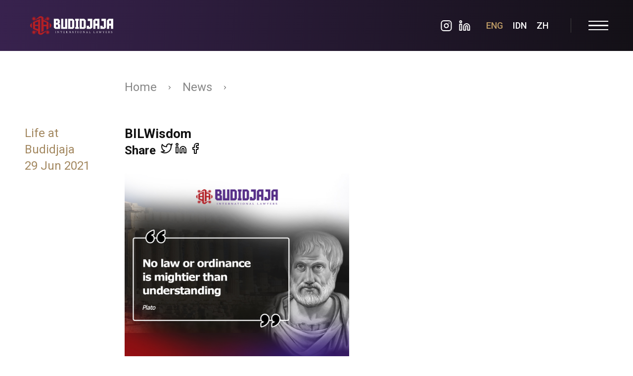

--- FILE ---
content_type: text/html; charset=UTF-8
request_url: https://budidjaja.law/2021/06/bilwisdom/
body_size: 8991
content:
<!doctype html>
<html lang="en-US">
  <head>
  <meta charset="utf-8">
  <meta http-equiv="x-ua-compatible" content="ie=edge">
  <meta name="viewport" content="width=device-width, initial-scale=1, shrink-to-fit=no">
  <title>BILWisdom &#8211; Budidjaja International Lawyers</title>
<meta name='robots' content='max-image-preview:large' />
<link rel='dns-prefetch' href='//www.google.com' />
<link rel='dns-prefetch' href='//use.typekit.net' />
<link rel='dns-prefetch' href='//fonts.googleapis.com' />
<link rel="stylesheet" href="/wp/wp-includes/css/dist/block-library/style.min.css?ver=6.1.1">
<link rel="stylesheet" href="/wp/wp-includes/css/classic-themes.min.css?ver=1">
<style id='global-styles-inline-css' type='text/css'>
body{--wp--preset--color--black: #000000;--wp--preset--color--cyan-bluish-gray: #abb8c3;--wp--preset--color--white: #ffffff;--wp--preset--color--pale-pink: #f78da7;--wp--preset--color--vivid-red: #cf2e2e;--wp--preset--color--luminous-vivid-orange: #ff6900;--wp--preset--color--luminous-vivid-amber: #fcb900;--wp--preset--color--light-green-cyan: #7bdcb5;--wp--preset--color--vivid-green-cyan: #00d084;--wp--preset--color--pale-cyan-blue: #8ed1fc;--wp--preset--color--vivid-cyan-blue: #0693e3;--wp--preset--color--vivid-purple: #9b51e0;--wp--preset--gradient--vivid-cyan-blue-to-vivid-purple: linear-gradient(135deg,rgba(6,147,227,1) 0%,rgb(155,81,224) 100%);--wp--preset--gradient--light-green-cyan-to-vivid-green-cyan: linear-gradient(135deg,rgb(122,220,180) 0%,rgb(0,208,130) 100%);--wp--preset--gradient--luminous-vivid-amber-to-luminous-vivid-orange: linear-gradient(135deg,rgba(252,185,0,1) 0%,rgba(255,105,0,1) 100%);--wp--preset--gradient--luminous-vivid-orange-to-vivid-red: linear-gradient(135deg,rgba(255,105,0,1) 0%,rgb(207,46,46) 100%);--wp--preset--gradient--very-light-gray-to-cyan-bluish-gray: linear-gradient(135deg,rgb(238,238,238) 0%,rgb(169,184,195) 100%);--wp--preset--gradient--cool-to-warm-spectrum: linear-gradient(135deg,rgb(74,234,220) 0%,rgb(151,120,209) 20%,rgb(207,42,186) 40%,rgb(238,44,130) 60%,rgb(251,105,98) 80%,rgb(254,248,76) 100%);--wp--preset--gradient--blush-light-purple: linear-gradient(135deg,rgb(255,206,236) 0%,rgb(152,150,240) 100%);--wp--preset--gradient--blush-bordeaux: linear-gradient(135deg,rgb(254,205,165) 0%,rgb(254,45,45) 50%,rgb(107,0,62) 100%);--wp--preset--gradient--luminous-dusk: linear-gradient(135deg,rgb(255,203,112) 0%,rgb(199,81,192) 50%,rgb(65,88,208) 100%);--wp--preset--gradient--pale-ocean: linear-gradient(135deg,rgb(255,245,203) 0%,rgb(182,227,212) 50%,rgb(51,167,181) 100%);--wp--preset--gradient--electric-grass: linear-gradient(135deg,rgb(202,248,128) 0%,rgb(113,206,126) 100%);--wp--preset--gradient--midnight: linear-gradient(135deg,rgb(2,3,129) 0%,rgb(40,116,252) 100%);--wp--preset--duotone--dark-grayscale: url('#wp-duotone-dark-grayscale');--wp--preset--duotone--grayscale: url('#wp-duotone-grayscale');--wp--preset--duotone--purple-yellow: url('#wp-duotone-purple-yellow');--wp--preset--duotone--blue-red: url('#wp-duotone-blue-red');--wp--preset--duotone--midnight: url('#wp-duotone-midnight');--wp--preset--duotone--magenta-yellow: url('#wp-duotone-magenta-yellow');--wp--preset--duotone--purple-green: url('#wp-duotone-purple-green');--wp--preset--duotone--blue-orange: url('#wp-duotone-blue-orange');--wp--preset--font-size--small: 13px;--wp--preset--font-size--medium: 20px;--wp--preset--font-size--large: 36px;--wp--preset--font-size--x-large: 42px;--wp--preset--spacing--20: 0.44rem;--wp--preset--spacing--30: 0.67rem;--wp--preset--spacing--40: 1rem;--wp--preset--spacing--50: 1.5rem;--wp--preset--spacing--60: 2.25rem;--wp--preset--spacing--70: 3.38rem;--wp--preset--spacing--80: 5.06rem;}:where(.is-layout-flex){gap: 0.5em;}body .is-layout-flow > .alignleft{float: left;margin-inline-start: 0;margin-inline-end: 2em;}body .is-layout-flow > .alignright{float: right;margin-inline-start: 2em;margin-inline-end: 0;}body .is-layout-flow > .aligncenter{margin-left: auto !important;margin-right: auto !important;}body .is-layout-constrained > .alignleft{float: left;margin-inline-start: 0;margin-inline-end: 2em;}body .is-layout-constrained > .alignright{float: right;margin-inline-start: 2em;margin-inline-end: 0;}body .is-layout-constrained > .aligncenter{margin-left: auto !important;margin-right: auto !important;}body .is-layout-constrained > :where(:not(.alignleft):not(.alignright):not(.alignfull)){max-width: var(--wp--style--global--content-size);margin-left: auto !important;margin-right: auto !important;}body .is-layout-constrained > .alignwide{max-width: var(--wp--style--global--wide-size);}body .is-layout-flex{display: flex;}body .is-layout-flex{flex-wrap: wrap;align-items: center;}body .is-layout-flex > *{margin: 0;}:where(.wp-block-columns.is-layout-flex){gap: 2em;}.has-black-color{color: var(--wp--preset--color--black) !important;}.has-cyan-bluish-gray-color{color: var(--wp--preset--color--cyan-bluish-gray) !important;}.has-white-color{color: var(--wp--preset--color--white) !important;}.has-pale-pink-color{color: var(--wp--preset--color--pale-pink) !important;}.has-vivid-red-color{color: var(--wp--preset--color--vivid-red) !important;}.has-luminous-vivid-orange-color{color: var(--wp--preset--color--luminous-vivid-orange) !important;}.has-luminous-vivid-amber-color{color: var(--wp--preset--color--luminous-vivid-amber) !important;}.has-light-green-cyan-color{color: var(--wp--preset--color--light-green-cyan) !important;}.has-vivid-green-cyan-color{color: var(--wp--preset--color--vivid-green-cyan) !important;}.has-pale-cyan-blue-color{color: var(--wp--preset--color--pale-cyan-blue) !important;}.has-vivid-cyan-blue-color{color: var(--wp--preset--color--vivid-cyan-blue) !important;}.has-vivid-purple-color{color: var(--wp--preset--color--vivid-purple) !important;}.has-black-background-color{background-color: var(--wp--preset--color--black) !important;}.has-cyan-bluish-gray-background-color{background-color: var(--wp--preset--color--cyan-bluish-gray) !important;}.has-white-background-color{background-color: var(--wp--preset--color--white) !important;}.has-pale-pink-background-color{background-color: var(--wp--preset--color--pale-pink) !important;}.has-vivid-red-background-color{background-color: var(--wp--preset--color--vivid-red) !important;}.has-luminous-vivid-orange-background-color{background-color: var(--wp--preset--color--luminous-vivid-orange) !important;}.has-luminous-vivid-amber-background-color{background-color: var(--wp--preset--color--luminous-vivid-amber) !important;}.has-light-green-cyan-background-color{background-color: var(--wp--preset--color--light-green-cyan) !important;}.has-vivid-green-cyan-background-color{background-color: var(--wp--preset--color--vivid-green-cyan) !important;}.has-pale-cyan-blue-background-color{background-color: var(--wp--preset--color--pale-cyan-blue) !important;}.has-vivid-cyan-blue-background-color{background-color: var(--wp--preset--color--vivid-cyan-blue) !important;}.has-vivid-purple-background-color{background-color: var(--wp--preset--color--vivid-purple) !important;}.has-black-border-color{border-color: var(--wp--preset--color--black) !important;}.has-cyan-bluish-gray-border-color{border-color: var(--wp--preset--color--cyan-bluish-gray) !important;}.has-white-border-color{border-color: var(--wp--preset--color--white) !important;}.has-pale-pink-border-color{border-color: var(--wp--preset--color--pale-pink) !important;}.has-vivid-red-border-color{border-color: var(--wp--preset--color--vivid-red) !important;}.has-luminous-vivid-orange-border-color{border-color: var(--wp--preset--color--luminous-vivid-orange) !important;}.has-luminous-vivid-amber-border-color{border-color: var(--wp--preset--color--luminous-vivid-amber) !important;}.has-light-green-cyan-border-color{border-color: var(--wp--preset--color--light-green-cyan) !important;}.has-vivid-green-cyan-border-color{border-color: var(--wp--preset--color--vivid-green-cyan) !important;}.has-pale-cyan-blue-border-color{border-color: var(--wp--preset--color--pale-cyan-blue) !important;}.has-vivid-cyan-blue-border-color{border-color: var(--wp--preset--color--vivid-cyan-blue) !important;}.has-vivid-purple-border-color{border-color: var(--wp--preset--color--vivid-purple) !important;}.has-vivid-cyan-blue-to-vivid-purple-gradient-background{background: var(--wp--preset--gradient--vivid-cyan-blue-to-vivid-purple) !important;}.has-light-green-cyan-to-vivid-green-cyan-gradient-background{background: var(--wp--preset--gradient--light-green-cyan-to-vivid-green-cyan) !important;}.has-luminous-vivid-amber-to-luminous-vivid-orange-gradient-background{background: var(--wp--preset--gradient--luminous-vivid-amber-to-luminous-vivid-orange) !important;}.has-luminous-vivid-orange-to-vivid-red-gradient-background{background: var(--wp--preset--gradient--luminous-vivid-orange-to-vivid-red) !important;}.has-very-light-gray-to-cyan-bluish-gray-gradient-background{background: var(--wp--preset--gradient--very-light-gray-to-cyan-bluish-gray) !important;}.has-cool-to-warm-spectrum-gradient-background{background: var(--wp--preset--gradient--cool-to-warm-spectrum) !important;}.has-blush-light-purple-gradient-background{background: var(--wp--preset--gradient--blush-light-purple) !important;}.has-blush-bordeaux-gradient-background{background: var(--wp--preset--gradient--blush-bordeaux) !important;}.has-luminous-dusk-gradient-background{background: var(--wp--preset--gradient--luminous-dusk) !important;}.has-pale-ocean-gradient-background{background: var(--wp--preset--gradient--pale-ocean) !important;}.has-electric-grass-gradient-background{background: var(--wp--preset--gradient--electric-grass) !important;}.has-midnight-gradient-background{background: var(--wp--preset--gradient--midnight) !important;}.has-small-font-size{font-size: var(--wp--preset--font-size--small) !important;}.has-medium-font-size{font-size: var(--wp--preset--font-size--medium) !important;}.has-large-font-size{font-size: var(--wp--preset--font-size--large) !important;}.has-x-large-font-size{font-size: var(--wp--preset--font-size--x-large) !important;}
.wp-block-navigation a:where(:not(.wp-element-button)){color: inherit;}
:where(.wp-block-columns.is-layout-flex){gap: 2em;}
.wp-block-pullquote{font-size: 1.5em;line-height: 1.6;}
</style>
<link rel="stylesheet" href="/app/plugins/contact-form-7/includes/css/styles.css?ver=5.6.3">
<link rel="stylesheet" href="https://use.typekit.net/heo6axc.css?ver=6.1.1">
<link rel="stylesheet" href="https://fonts.googleapis.com/css2?family=Roboto%3Awght%40300%3B400%3B500%3B700&#038;display=swap&#038;ver=6.1.1">
<link rel="stylesheet" href="/app/themes/bil/dist/styles/main_be8d95fb.css">
<script src="/wp/wp-includes/js/jquery/jquery.min.js?ver=3.6.1" id="jquery-core-js"></script>
<script src="/wp/wp-includes/js/jquery/jquery-migrate.min.js?ver=3.3.2" id="jquery-migrate-js"></script>
<link rel="canonical" href="https://budidjaja.law/2021/06/bilwisdom/" />
<!-- start Simple Custom CSS and JS -->
<!-- end Simple Custom CSS and JS -->
<!-- start Simple Custom CSS and JS -->
<!-- end Simple Custom CSS and JS -->
<!-- HFCM by 99 Robots - Snippet # 14:  -->

<!-- /end HFCM by 99 Robots -->
<!-- HFCM by 99 Robots - Snippet # 16:  -->

<!-- /end HFCM by 99 Robots -->
<link rel="icon" href="https://budidjajastatic.sgp1.digitaloceanspaces.com/2020/04/cropped-Favicon-BIL-32x32.png" sizes="32x32" />
<link rel="icon" href="https://budidjajastatic.sgp1.digitaloceanspaces.com/2020/04/cropped-Favicon-BIL-192x192.png" sizes="192x192" />
<link rel="apple-touch-icon" href="https://budidjajastatic.sgp1.digitaloceanspaces.com/2020/04/cropped-Favicon-BIL-180x180.png" />
<meta name="msapplication-TileImage" content="https://budidjajastatic.sgp1.digitaloceanspaces.com/2020/04/cropped-Favicon-BIL-270x270.png" />
		<style type="text/css" id="wp-custom-css">
			@media screen and (min-width: 1800px) {
.hero-section__wrapper {
	max-width: 2300px;
	padding-left: 100px;
	padding-right: 100px;
}
}

.pum-theme-6784 .pum-container, .pum-theme-default-theme .pum-container {
	padding: 30px;
}

.page-header-background {
	opacity: 1;
}

.pum-container .pum-title {
	display: none;
}

.pum-container .pum-content {
	margin: -30px;
}

.pum-container .pum-content img {
	width: 100%;
}

.pum-container .pum-content .popup-inner {
	padding: 30px;
}

.template-contact .office-section {
	display: none;
}

.grecaptcha-badge {
	display: none !important;
}

img.alignleft,
img.alignright {
	margin-top: 0.75em;
}

.speaker-list-wrapper .speaker-title {
	font-size: 32px
}

/*
p.main-section__highlight{
	text-align:left;
}

.single-post .single-post-content , .single-post .single-post-content  p, .km-details__text , .km-details__text p {
	font-family: 'Roboto', sans-serif;
}

.page-template-template-about p,
.page-template-template-about .section-title,
.value-section__highlight,
.search-section__title,
.section-header__title,
.archive-vacancy__highlight,
.contact-section__contact-title,
.news-item__title, .km-details__title,
	.entry-head-title .entry-title , .km-item__title, body {
	font-family: 'Roboto', sans-serif;
}

body,
body p,
div,
.main-section__text p,
.value-section__text p,
.contribution-section__text p,
.value-section__highlight {
	font-size: 24px;
}

@media (min-width: 900px) {
	.search-section__title,
	.section-header__title,
	.news-section .section-header__title,
	.page-template-template-about .section-title,
	.archive-vacancy__highlight,
	.contact-section__contact-title, .news-item__title, .km-details__title,
	.entry-head-title .entry-title, .km-item__title {
		font-size: 26px;
		letter-spacing: 1px;
	}
}
*/

@media (min-width: 1000px) {
	.km-list .grid__item {
		margin-bottom: 40px;
	}
	
	.km-list .news-item__inner {
		padding-bottom: 20px;
	}
}		</style>
		</head>

  <body data-rsssl=1 class="post-template-default single single-post postid-11248 single-format-standard antialiased support-our-fight-agains-covid-19 show-splashscreen app-data index-data singular-data single-data single-post-data single-post-bilwisdom-data">
          
      <div class="splash-screen">
        <div id="lottie"></div>
      </div>
    
    <div class="outer-content-wrapper">
      
      <html>
<body data-rsssl=1>
<header class="sticky-bar" g-component="StickyMenu">
  <div class="sticky-bar__inner" g-ref="inner">
    <div class="topbar-section">
      <div class="wrapper wrapper--full topbar-section__wrapper">
        <div class="topbar-section__grid">

          <a class="logo display-block" href="https://budidjaja.law/">
                          <img width="517" height="109" src="https://budidjajastatic.sgp1.digitaloceanspaces.com/2017/04/logo-03.png" class="display-block logo__img logo__img--default svg-as-img" alt="" decoding="async" loading="lazy" srcset="https://budidjajastatic.sgp1.digitaloceanspaces.com/2017/04/logo-03.png 517w, https://budidjajastatic.sgp1.digitaloceanspaces.com/2017/04/logo-03-300x63.png 300w" sizes="(max-width: 517px) 100vw, 517px" />
                      </a>

          <nav class="topbar-nav">
            <div class="topbar-search">
              <form role="search" method="get" class="search-form" action="https://budidjaja.law/">
                <input type="search" class="search-field" placeholder="Search" value="" name="s" />
                <button type="button">
                  <i class="icon-search"></i>
                </button>
              </form>
            </div>

            <ul class="topbar-social-links">
                              <li>
                  <a href="https://www.instagram.com/budidjajainternationallawyers/">
                    <i data-feather="instagram"></i>
                  </a>
                </li>
                              <li>
                  <a href="https://www.linkedin.com/company/budidjaja-&amp;-associates/">
                    <i data-feather="linkedin"></i>
                  </a>
                </li>
                          </ul>

            <ul class="topbar-nav-list">
                              <li>
                  <a title="English" href="https://budidjaja.law/" id="navigation-lang" class="current">
                    ENG
                  </a>
                </li>
                              <li>
                  <a title="Bahasa Indonesia" href="https://budidjaja.law/id/beranda/" id="navigation-lang" class="">
                    IDN
                  </a>
                </li>
                              <li>
                  <a title="中文 (中国)" href="https://budidjaja.law/zh/beranda-uy%c6%a3urq%c9%99/" id="navigation-lang" class="">
                    zh
                  </a>
                </li>
                          </ul>

            <div class="mobile-button">
              <button type="button" class="menu-trigger">
                <span class="menu-trigger__bar"></span>
                <span class="menu-trigger__bar"></span>
                <span class="menu-trigger__bar"></span>
              </button>
            </div>
          </nav>
          <!-- /.topbar-nav -->

        </div>
      </div>

      <div class="topbar-section__overlay"></div>

              <div class="nav-primary">
          <nav class="nav">
            <li class="menu-item menu-home"><a href="https://budidjaja.law/">Home</a></li><li class="menu-item menu-about-us"><a href="https://budidjaja.law/about/">About Us</a></li><li class="menu-item menu-professionals"><a href="https://budidjaja.law/professionals/">Professionals</a></li><li class="menu-item menu-practice-areas"><a href="https://budidjaja.law/practice-areas/">Practice Areas</a></li><li class="menu-item menu-strategic-partners"><a href="https://budidjaja.law/strategic-partners/">Strategic Partners</a></li><li class="active menu-item menu-news"><a href="https://budidjaja.law/news/">News</a></li><li class="menu-item menu-knowledge-center"><a href="https://budidjaja.law/knowledge-center/">Knowledge Center</a></li><li class="menu-item menu-career"><a href="https://budidjaja.law/career/">Career</a></li><li class="menu-item menu-contact-us"><a href="https://budidjaja.law/contact-us/">Contact Us</a></li>
          </nav>
          <ul class="nav-primary__lang">
                          <li>
                <a title="English" href="https://budidjaja.law/" id="navigation-lang" class="current">
                  ENG
                </a>
              </li>
                          <li>
                <a title="Bahasa Indonesia" href="https://budidjaja.law/id/beranda/" id="navigation-lang" class="">
                  IDN
                </a>
              </li>
                          <li>
                <a title="中文 (中国)" href="https://budidjaja.law/zh/beranda-uy%c6%a3urq%c9%99/" id="navigation-lang" class="">
                  zh
                </a>
              </li>
                      </ul>
        </div>
          </div>
    <!-- /.topbar-section -->
  </div>
</header>
<!-- /.sticky-bar -->

<script>
  const navLang = document.querySelectorAll("#navigation-lang");
  for (let i = 0; i < navLang.length; i++) {
    navLang[i].addEventListener("click", function() {
      document.body.scrollTop = 0;
      document.documentElement.scrollTop = 0;
      setTimeout(() => {
        window.location.reload();
      }, 1000);
    });
 }
</script>

<script defer src="https://static.cloudflareinsights.com/beacon.min.js/vcd15cbe7772f49c399c6a5babf22c1241717689176015" integrity="sha512-ZpsOmlRQV6y907TI0dKBHq9Md29nnaEIPlkf84rnaERnq6zvWvPUqr2ft8M1aS28oN72PdrCzSjY4U6VaAw1EQ==" data-cf-beacon='{"version":"2024.11.0","token":"7356e4fe2dc543b4a6a49c80e5a30552","r":1,"server_timing":{"name":{"cfCacheStatus":true,"cfEdge":true,"cfExtPri":true,"cfL4":true,"cfOrigin":true,"cfSpeedBrain":true},"location_startswith":null}}' crossorigin="anonymous"></script>
</body>
</html>

      <main class="main-content-section">
          <div class="single-layout">
    <div class="wrapper">
      <div class="grid">
        <div class="grid__item large--ten-twelfths push--large--two-twelfths">
          <div class="breadcrumb">
            <a href="https://budidjaja.law/">
              Home
            </a>
            <i data-feather="chevron-right"></i>
            <a href="https://budidjaja.law/news/">
              News
            </a>
            <i data-feather="chevron-right"></i>
          </div>
        </div>
      </div>

               <div class="grid">
  <div class="grid__item large--two-twelfths">
    <div class="entry-meta">
  <div class="category-date">
    <div class="category">
      Life at Budidjaja    </div>
    <time class="updated" datetime="2021-06-29T08:26:07+00:00">29 Jun 2021</time>
    
  </div>
  
</div>
  </div>
  <div class="grid__item large--eight-twelfths">
    <article class="post-11248 post type-post status-publish format-standard has-post-thumbnail hentry category-life-at-budidjaja">
      <header class="entry-head-title">
        <h1 class="entry-title" style="margin-top: 0">BILWisdom</h1>
                  <div class="post-social-media">
            <div class="font-weight-bold">Share</div>
                          <a href="https://twitter.com/intent/tweet?text=BILWisdom&amp;url=https://budidjaja.law/2021/06/bilwisdom/" target="_blank" class="js-share-links">
                <i data-feather="twitter"></i>
              </a>
                          <a href="https://www.linkedin.com/shareArticle?mini=true&amp;url=https%3A%2F%2Fbudidjaja.law%2F2021%2F06%2Fbilwisdom%2F&amp;title=BILWisdom&amp;source=LinkedIn" target="_blank" class="js-share-links">
                <i data-feather="linkedin"></i>
              </a>
                          <a href="https://www.facebook.com/sharer/sharer.php?u=https%3A%2F%2Fbudidjaja.law%2F2021%2F06%2Fbilwisdom%2F" target="_blank" class="js-share-links">
                <i data-feather="facebook"></i>
              </a>
                      </div>
              </header>

      <div class="entry-content single-post-content">
        <p><img decoding="async" class="" src="https://budidjajastatic.sgp1.digitaloceanspaces.com/2021/06/4.jpg" width="454" height="454" /></p>
<p>Hope you all get enlightenment by today&#8217;s #BILWisdom!</p>
      </div>

      <div class="grid">
        <div class="grid__item medium--nine-twelfths">
                  </div>
      </div>

      <footer>
        
      </footer>
      
    </article>
  </div>
</div>

          </div>
  </div>

  <div class="news-section">
  <div class="wrapper">

    <div class="section-header">
      <h4 class="section-header__title">
        Related Posts
      </h4>
    </div>

    <div class="carousel-component news-list one-slide medium--hide large--hide" g-component="Carousel" g-options='{"groupCells": false, "contain": true}'>
      <div class="carousel-component__slides" g-ref="slides">
                                      <div class="carousel-component__slide-item one-whole">
              <div class="grid">
          
                                <div class="grid__item one-half carousel-component__slide-subitem">
                  <div class="news-item">
  <div class="news-item--normal">
    <a href="https://budidjaja.law/2020/06/world-environment-day/" class="news-item__image display-block" style="height: 300px">
                      <div class="layer-cover layer-cover-bg" style="background-image: url('https://budidjajastatic.sgp1.digitaloceanspaces.com/2020/06/Environtment-day-1-1024x1024.jpg');"></div>
          </a>

    <div class="news-item__inner" style="display: none">
      <div class="news-item__meta">
        <time datetime="2020-06-05T04:13:26+07:00" class="news-item__date">05 Jun 20</time>
                  <div class="news-item__category">
            <a href="/category/life-at-budidjaja/">Life at Budidjaja</a>
          </div>
              </div>

      <div class="news-item__content">
        <h3 class="entry-title news-item__title">
          <a href="https://budidjaja.law/2020/06/world-environment-day/" class="display-block">
            World Environment Day
          </a>
        </h3>

        
      </div>
    </div>
  </div>

  
  <a href="https://budidjaja.law/2020/06/world-environment-day/" class="news-item--hover">
    <div class="news-item__inner">
      <div class="news-item__meta">
        <time datetime="2020-06-05T04:13:26+07:00" class="news-item__date">05 Jun 20</time>
                  <div class="news-item__category">
            Life at Budidjaja
          </div>
              </div>

      <div class="news-item__content">
        <h3 class="entry-title news-item__title">
          <div class="display-block">
            World Environment Day
          </div>
        </h3>

        <div class="news-item__excerpt entry-content">
          <p>The United Nations sets 5 June as World Environment Day. The earth is &#8230;</p>
        </div>
      </div>
    </div>
  </a>
</div>                </div>

                                
                            
                                <div class="grid__item one-half carousel-component__slide-subitem">
                  <div class="news-item">
  <div class="news-item--normal">
    <a href="https://budidjaja.law/2020/01/welcoming-the-lunar-year/" class="news-item__image display-block" style="height: 300px">
                      <div class="layer-cover layer-cover-bg" style="background-image: url('https://budidjajastatic.sgp1.digitaloceanspaces.com/2020/04/82385209_740248519717782_2450753634503293221_n.jpg');"></div>
          </a>

    <div class="news-item__inner" style="display: none">
      <div class="news-item__meta">
        <time datetime="2020-01-25T07:28:32+07:00" class="news-item__date">25 Jan 20</time>
                  <div class="news-item__category">
            <a href="/category/life-at-budidjaja/">Life at Budidjaja</a>
          </div>
              </div>

      <div class="news-item__content">
        <h3 class="entry-title news-item__title">
          <a href="https://budidjaja.law/2020/01/welcoming-the-lunar-year/" class="display-block">
            Welcoming the Lunar Year
          </a>
        </h3>

        
      </div>
    </div>
  </div>

  
  <a href="https://budidjaja.law/2020/01/welcoming-the-lunar-year/" class="news-item--hover">
    <div class="news-item__inner">
      <div class="news-item__meta">
        <time datetime="2020-01-25T07:28:32+07:00" class="news-item__date">25 Jan 20</time>
                  <div class="news-item__category">
            Life at Budidjaja
          </div>
              </div>

      <div class="news-item__content">
        <h3 class="entry-title news-item__title">
          <div class="display-block">
            Welcoming the Lunar Year
          </div>
        </h3>

        <div class="news-item__excerpt entry-content">
          <p>Gong Xi Fa Cai! As we step into the new year, Budidjaja International &#8230;</p>
        </div>
      </div>
    </div>
  </a>
</div>                </div>

                                
                            
                                <div class="grid__item one-half carousel-component__slide-subitem">
                  <div class="news-item">
  <div class="news-item--normal">
    <a href="https://budidjaja.law/2023/12/we-are-hiring-associate-apply-now/" class="news-item__image display-block" style="height: 300px">
                      <div class="layer-cover layer-cover-bg" style="background-image: url('https://budidjajastatic.sgp1.digitaloceanspaces.com/2023/12/1-1-1024x1024.jpg');"></div>
          </a>

    <div class="news-item__inner" style="display: none">
      <div class="news-item__meta">
        <time datetime="2023-12-01T16:48:03+07:00" class="news-item__date">01 Dec 23</time>
                  <div class="news-item__category">
            <a href="/category/life-at-budidjaja/">Life at Budidjaja</a>
          </div>
              </div>

      <div class="news-item__content">
        <h3 class="entry-title news-item__title">
          <a href="https://budidjaja.law/2023/12/we-are-hiring-associate-apply-now/" class="display-block">
            WE ARE HIRING ASSOCIATE [APPLY NOW!]
          </a>
        </h3>

        
      </div>
    </div>
  </div>

  
  <a href="https://budidjaja.law/2023/12/we-are-hiring-associate-apply-now/" class="news-item--hover">
    <div class="news-item__inner">
      <div class="news-item__meta">
        <time datetime="2023-12-01T16:48:03+07:00" class="news-item__date">01 Dec 23</time>
                  <div class="news-item__category">
            Life at Budidjaja
          </div>
              </div>

      <div class="news-item__content">
        <h3 class="entry-title news-item__title">
          <div class="display-block">
            WE ARE HIRING ASSOCIATE [APPLY NOW!]
          </div>
        </h3>

        <div class="news-item__excerpt entry-content">
          <p>Budidjaja International Lawyers is an independent Indonesian law firm prioritizing delivering legal services &#8230;</p>
        </div>
      </div>
    </div>
  </a>
</div>                </div>

                                
                            
                                <div class="grid__item one-half carousel-component__slide-subitem">
                  <div class="news-item">
  <div class="news-item--normal">
    <a href="https://budidjaja.law/2021/05/vesak-day/" class="news-item__image display-block" style="height: 300px">
                      <div class="layer-cover layer-cover-bg" style="background-image: url('https://budidjajastatic.sgp1.digitaloceanspaces.com/2020/08/WhatsApp-Image-2021-05-25-at-20.36.31-1024x1024.jpeg');"></div>
          </a>

    <div class="news-item__inner" style="display: none">
      <div class="news-item__meta">
        <time datetime="2021-05-26T09:43:57+07:00" class="news-item__date">26 May 21</time>
                  <div class="news-item__category">
            <a href="/category/life-at-budidjaja/">Life at Budidjaja</a>
          </div>
              </div>

      <div class="news-item__content">
        <h3 class="entry-title news-item__title">
          <a href="https://budidjaja.law/2021/05/vesak-day/" class="display-block">
            Vesak Day
          </a>
        </h3>

        
      </div>
    </div>
  </div>

  
  <a href="https://budidjaja.law/2021/05/vesak-day/" class="news-item--hover">
    <div class="news-item__inner">
      <div class="news-item__meta">
        <time datetime="2021-05-26T09:43:57+07:00" class="news-item__date">26 May 21</time>
                  <div class="news-item__category">
            Life at Budidjaja
          </div>
              </div>

      <div class="news-item__content">
        <h3 class="entry-title news-item__title">
          <div class="display-block">
            Vesak Day
          </div>
        </h3>

        <div class="news-item__excerpt entry-content">
          <p>In this Vesak Day, we wish you eternal happiness, peace and prosperity. &nbsp;</p>
        </div>
      </div>
    </div>
  </a>
</div>                </div>

                        </div>
            </div>

            
          
                                        <div class="carousel-component__slide-item one-whole">
              <div class="grid">
          
                                <div class="grid__item one-half carousel-component__slide-subitem">
                  <div class="news-item">
  <div class="news-item--normal">
    <a href="https://budidjaja.law/2025/02/unsw-global-business-practicum-2025/" class="news-item__image display-block" style="height: 300px">
                      <div class="layer-cover layer-cover-bg" style="background-image: url('https://budidjajastatic.sgp1.digitaloceanspaces.com/2025/02/1-1-1024x1024.jpg');"></div>
          </a>

    <div class="news-item__inner" style="display: none">
      <div class="news-item__meta">
        <time datetime="2025-02-10T13:28:06+07:00" class="news-item__date">10 Feb 25</time>
                  <div class="news-item__category">
            <a href="/category/news/">News</a>, 
	<a href="/category/events/">Events</a>, 
	<a href="/category/life-at-budidjaja/">Life at Budidjaja</a>
          </div>
              </div>

      <div class="news-item__content">
        <h3 class="entry-title news-item__title">
          <a href="https://budidjaja.law/2025/02/unsw-global-business-practicum-2025/" class="display-block">
            UNSW Global Business Practicum 2025
          </a>
        </h3>

        
      </div>
    </div>
  </div>

  
  <a href="https://budidjaja.law/2025/02/unsw-global-business-practicum-2025/" class="news-item--hover">
    <div class="news-item__inner">
      <div class="news-item__meta">
        <time datetime="2025-02-10T13:28:06+07:00" class="news-item__date">10 Feb 25</time>
                  <div class="news-item__category">
            News, Events, Life at Budidjaja
          </div>
              </div>

      <div class="news-item__content">
        <h3 class="entry-title news-item__title">
          <div class="display-block">
            UNSW Global Business Practicum 2025
          </div>
        </h3>

        <div class="news-item__excerpt entry-content">
          <p>An Incredible Two Weeks with the UNSW Global Business Practicum 2025! We had &#8230;</p>
        </div>
      </div>
    </div>
  </a>
</div>                </div>

                                
                            
                                <div class="grid__item one-half carousel-component__slide-subitem">
                  <div class="news-item">
  <div class="news-item--normal">
    <a href="https://budidjaja.law/2020/02/tony-budidjaja-visits-jc-legal/" class="news-item__image display-block" style="height: 300px">
                      <div class="layer-cover layer-cover-bg" style="background-image: url('https://budidjajastatic.sgp1.digitaloceanspaces.com/2020/04/83597250_591019725021278_2136869360466471914_n-1024x767.jpg');"></div>
          </a>

    <div class="news-item__inner" style="display: none">
      <div class="news-item__meta">
        <time datetime="2020-02-04T06:35:32+07:00" class="news-item__date">04 Feb 20</time>
                  <div class="news-item__category">
            <a href="/category/life-at-budidjaja/">Life at Budidjaja</a>
          </div>
              </div>

      <div class="news-item__content">
        <h3 class="entry-title news-item__title">
          <a href="https://budidjaja.law/2020/02/tony-budidjaja-visits-jc-legal/" class="display-block">
            Tony Budidjaja Visits JC Legal
          </a>
        </h3>

        
      </div>
    </div>
  </div>

  
  <a href="https://budidjaja.law/2020/02/tony-budidjaja-visits-jc-legal/" class="news-item--hover">
    <div class="news-item__inner">
      <div class="news-item__meta">
        <time datetime="2020-02-04T06:35:32+07:00" class="news-item__date">04 Feb 20</time>
                  <div class="news-item__category">
            Life at Budidjaja
          </div>
              </div>

      <div class="news-item__content">
        <h3 class="entry-title news-item__title">
          <div class="display-block">
            Tony Budidjaja Visits JC Legal
          </div>
        </h3>

        <div class="news-item__excerpt entry-content">
          <p>Our Senior Partnerm Tony Budidjaja paid a visit to JC Legal during his &#8230;</p>
        </div>
      </div>
    </div>
  </a>
</div>                </div>

                                
                            
                                <div class="grid__item one-half carousel-component__slide-subitem">
                  <div class="news-item">
  <div class="news-item--normal">
    <a href="https://budidjaja.law/2020/05/tony-budidjaja-has-been-named-as-one-of-indonesias-top-100-lawyers-by-asia/" class="news-item__image display-block" style="height: 300px">
                      <div class="layer-cover layer-cover-bg" style="background-image: url('https://budidjajastatic.sgp1.digitaloceanspaces.com/2020/05/101166201_308241706831920_1401517294754172289_n-1024x1024.jpg');"></div>
          </a>

    <div class="news-item__inner" style="display: none">
      <div class="news-item__meta">
        <time datetime="2020-05-27T02:55:36+07:00" class="news-item__date">27 May 20</time>
                  <div class="news-item__category">
            <a href="/category/life-at-budidjaja/">Life at Budidjaja</a>
          </div>
              </div>

      <div class="news-item__content">
        <h3 class="entry-title news-item__title">
          <a href="https://budidjaja.law/2020/05/tony-budidjaja-has-been-named-as-one-of-indonesias-top-100-lawyers-by-asia/" class="display-block">
            Tony Budidjaja has been named as one of Indonesia’s top 100 Lawyers by Asia
          </a>
        </h3>

        
      </div>
    </div>
  </div>

  
  <a href="https://budidjaja.law/2020/05/tony-budidjaja-has-been-named-as-one-of-indonesias-top-100-lawyers-by-asia/" class="news-item--hover">
    <div class="news-item__inner">
      <div class="news-item__meta">
        <time datetime="2020-05-27T02:55:36+07:00" class="news-item__date">27 May 20</time>
                  <div class="news-item__category">
            Life at Budidjaja
          </div>
              </div>

      <div class="news-item__content">
        <h3 class="entry-title news-item__title">
          <div class="display-block">
            Tony Budidjaja has been named as one of Indonesia’s top 100 Lawyers by Asia
          </div>
        </h3>

        <div class="news-item__excerpt entry-content">
          <p>Congratulations our Managing Partner, Tony Budidjaja, who has been named one of Indonesia’s &#8230;</p>
        </div>
      </div>
    </div>
  </a>
</div>                </div>

                                
                            
                                <div class="grid__item one-half carousel-component__slide-subitem">
                  <div class="news-item">
  <div class="news-item--normal">
    <a href="https://budidjaja.law/2020/03/support-our-fight-agains-covid-19/" class="news-item__image display-block" style="height: 300px">
                      <div class="layer-cover layer-cover-bg" style="background-image: url('https://budidjajastatic.sgp1.digitaloceanspaces.com/2020/04/90676999_555345391773443_8475274722514695991_n-1024x1024.jpg');"></div>
          </a>

    <div class="news-item__inner" style="display: none">
      <div class="news-item__meta">
        <time datetime="2020-03-24T07:51:35+07:00" class="news-item__date">24 Mar 20</time>
                  <div class="news-item__category">
            <a href="/category/life-at-budidjaja/">Life at Budidjaja</a>
          </div>
              </div>

      <div class="news-item__content">
        <h3 class="entry-title news-item__title">
          <a href="https://budidjaja.law/2020/03/support-our-fight-agains-covid-19/" class="display-block">
            Support Our Fight Agains COVID-19
          </a>
        </h3>

        
      </div>
    </div>
  </div>

  
  <a href="https://budidjaja.law/2020/03/support-our-fight-agains-covid-19/" class="news-item--hover">
    <div class="news-item__inner">
      <div class="news-item__meta">
        <time datetime="2020-03-24T07:51:35+07:00" class="news-item__date">24 Mar 20</time>
                  <div class="news-item__category">
            Life at Budidjaja
          </div>
              </div>

      <div class="news-item__content">
        <h3 class="entry-title news-item__title">
          <div class="display-block">
            Support Our Fight Agains COVID-19
          </div>
        </h3>

        <div class="news-item__excerpt entry-content">
          <p>COVID-19 pandemic has created uncertainties and take an unprecedented time in the world &#8230;</p>
        </div>
      </div>
    </div>
  </a>
</div>                </div>

                        </div>
            </div>

            
          
                        </div>
    </div>

    <div class="carousel-component news-list small--hide with-arrow" g-component="Carousel" g-options='{"groupCells": true, "cellAlign": "left", "contain": true, "autoPlay": 3000, "wrapAround": false, "pageDots": false, "prevNextButtons": true}'>
      <div class="carousel-component__slides grid" g-ref="slides">
                            <div class="carousel-component__slide-item grid__item medium--one-half small--one-half large--four-twelfths">
            <div class="news-item">
  <div class="news-item--normal">
    <a href="https://budidjaja.law/2020/06/world-environment-day/" class="news-item__image display-block" style="height: 300px">
                      <div class="layer-cover layer-cover-bg" style="background-image: url('https://budidjajastatic.sgp1.digitaloceanspaces.com/2020/06/Environtment-day-1-1024x1024.jpg');"></div>
          </a>

    <div class="news-item__inner" style="display: none">
      <div class="news-item__meta">
        <time datetime="2020-06-05T04:13:26+07:00" class="news-item__date">05 Jun 20</time>
                  <div class="news-item__category">
            <a href="/category/life-at-budidjaja/">Life at Budidjaja</a>
          </div>
              </div>

      <div class="news-item__content">
        <h3 class="entry-title news-item__title">
          <a href="https://budidjaja.law/2020/06/world-environment-day/" class="display-block">
            World Environment Day
          </a>
        </h3>

        
      </div>
    </div>
  </div>

  
  <a href="https://budidjaja.law/2020/06/world-environment-day/" class="news-item--hover">
    <div class="news-item__inner">
      <div class="news-item__meta">
        <time datetime="2020-06-05T04:13:26+07:00" class="news-item__date">05 Jun 20</time>
                  <div class="news-item__category">
            Life at Budidjaja
          </div>
              </div>

      <div class="news-item__content">
        <h3 class="entry-title news-item__title">
          <div class="display-block">
            World Environment Day
          </div>
        </h3>

        <div class="news-item__excerpt entry-content">
          <p>The United Nations sets 5 June as World Environment Day. The earth is &#8230;</p>
        </div>
      </div>
    </div>
  </a>
</div>          </div>
                            <div class="carousel-component__slide-item grid__item medium--one-half small--one-half large--four-twelfths">
            <div class="news-item">
  <div class="news-item--normal">
    <a href="https://budidjaja.law/2020/01/welcoming-the-lunar-year/" class="news-item__image display-block" style="height: 300px">
                      <div class="layer-cover layer-cover-bg" style="background-image: url('https://budidjajastatic.sgp1.digitaloceanspaces.com/2020/04/82385209_740248519717782_2450753634503293221_n.jpg');"></div>
          </a>

    <div class="news-item__inner" style="display: none">
      <div class="news-item__meta">
        <time datetime="2020-01-25T07:28:32+07:00" class="news-item__date">25 Jan 20</time>
                  <div class="news-item__category">
            <a href="/category/life-at-budidjaja/">Life at Budidjaja</a>
          </div>
              </div>

      <div class="news-item__content">
        <h3 class="entry-title news-item__title">
          <a href="https://budidjaja.law/2020/01/welcoming-the-lunar-year/" class="display-block">
            Welcoming the Lunar Year
          </a>
        </h3>

        
      </div>
    </div>
  </div>

  
  <a href="https://budidjaja.law/2020/01/welcoming-the-lunar-year/" class="news-item--hover">
    <div class="news-item__inner">
      <div class="news-item__meta">
        <time datetime="2020-01-25T07:28:32+07:00" class="news-item__date">25 Jan 20</time>
                  <div class="news-item__category">
            Life at Budidjaja
          </div>
              </div>

      <div class="news-item__content">
        <h3 class="entry-title news-item__title">
          <div class="display-block">
            Welcoming the Lunar Year
          </div>
        </h3>

        <div class="news-item__excerpt entry-content">
          <p>Gong Xi Fa Cai! As we step into the new year, Budidjaja International &#8230;</p>
        </div>
      </div>
    </div>
  </a>
</div>          </div>
                            <div class="carousel-component__slide-item grid__item medium--one-half small--one-half large--four-twelfths">
            <div class="news-item">
  <div class="news-item--normal">
    <a href="https://budidjaja.law/2023/12/we-are-hiring-associate-apply-now/" class="news-item__image display-block" style="height: 300px">
                      <div class="layer-cover layer-cover-bg" style="background-image: url('https://budidjajastatic.sgp1.digitaloceanspaces.com/2023/12/1-1-1024x1024.jpg');"></div>
          </a>

    <div class="news-item__inner" style="display: none">
      <div class="news-item__meta">
        <time datetime="2023-12-01T16:48:03+07:00" class="news-item__date">01 Dec 23</time>
                  <div class="news-item__category">
            <a href="/category/life-at-budidjaja/">Life at Budidjaja</a>
          </div>
              </div>

      <div class="news-item__content">
        <h3 class="entry-title news-item__title">
          <a href="https://budidjaja.law/2023/12/we-are-hiring-associate-apply-now/" class="display-block">
            WE ARE HIRING ASSOCIATE [APPLY NOW!]
          </a>
        </h3>

        
      </div>
    </div>
  </div>

  
  <a href="https://budidjaja.law/2023/12/we-are-hiring-associate-apply-now/" class="news-item--hover">
    <div class="news-item__inner">
      <div class="news-item__meta">
        <time datetime="2023-12-01T16:48:03+07:00" class="news-item__date">01 Dec 23</time>
                  <div class="news-item__category">
            Life at Budidjaja
          </div>
              </div>

      <div class="news-item__content">
        <h3 class="entry-title news-item__title">
          <div class="display-block">
            WE ARE HIRING ASSOCIATE [APPLY NOW!]
          </div>
        </h3>

        <div class="news-item__excerpt entry-content">
          <p>Budidjaja International Lawyers is an independent Indonesian law firm prioritizing delivering legal services &#8230;</p>
        </div>
      </div>
    </div>
  </a>
</div>          </div>
                            <div class="carousel-component__slide-item grid__item medium--one-half small--one-half large--four-twelfths">
            <div class="news-item">
  <div class="news-item--normal">
    <a href="https://budidjaja.law/2021/05/vesak-day/" class="news-item__image display-block" style="height: 300px">
                      <div class="layer-cover layer-cover-bg" style="background-image: url('https://budidjajastatic.sgp1.digitaloceanspaces.com/2020/08/WhatsApp-Image-2021-05-25-at-20.36.31-1024x1024.jpeg');"></div>
          </a>

    <div class="news-item__inner" style="display: none">
      <div class="news-item__meta">
        <time datetime="2021-05-26T09:43:57+07:00" class="news-item__date">26 May 21</time>
                  <div class="news-item__category">
            <a href="/category/life-at-budidjaja/">Life at Budidjaja</a>
          </div>
              </div>

      <div class="news-item__content">
        <h3 class="entry-title news-item__title">
          <a href="https://budidjaja.law/2021/05/vesak-day/" class="display-block">
            Vesak Day
          </a>
        </h3>

        
      </div>
    </div>
  </div>

  
  <a href="https://budidjaja.law/2021/05/vesak-day/" class="news-item--hover">
    <div class="news-item__inner">
      <div class="news-item__meta">
        <time datetime="2021-05-26T09:43:57+07:00" class="news-item__date">26 May 21</time>
                  <div class="news-item__category">
            Life at Budidjaja
          </div>
              </div>

      <div class="news-item__content">
        <h3 class="entry-title news-item__title">
          <div class="display-block">
            Vesak Day
          </div>
        </h3>

        <div class="news-item__excerpt entry-content">
          <p>In this Vesak Day, we wish you eternal happiness, peace and prosperity. &nbsp;</p>
        </div>
      </div>
    </div>
  </a>
</div>          </div>
                            <div class="carousel-component__slide-item grid__item medium--one-half small--one-half large--four-twelfths">
            <div class="news-item">
  <div class="news-item--normal">
    <a href="https://budidjaja.law/2025/02/unsw-global-business-practicum-2025/" class="news-item__image display-block" style="height: 300px">
                      <div class="layer-cover layer-cover-bg" style="background-image: url('https://budidjajastatic.sgp1.digitaloceanspaces.com/2025/02/1-1-1024x1024.jpg');"></div>
          </a>

    <div class="news-item__inner" style="display: none">
      <div class="news-item__meta">
        <time datetime="2025-02-10T13:28:06+07:00" class="news-item__date">10 Feb 25</time>
                  <div class="news-item__category">
            <a href="/category/news/">News</a>, 
	<a href="/category/events/">Events</a>, 
	<a href="/category/life-at-budidjaja/">Life at Budidjaja</a>
          </div>
              </div>

      <div class="news-item__content">
        <h3 class="entry-title news-item__title">
          <a href="https://budidjaja.law/2025/02/unsw-global-business-practicum-2025/" class="display-block">
            UNSW Global Business Practicum 2025
          </a>
        </h3>

        
      </div>
    </div>
  </div>

  
  <a href="https://budidjaja.law/2025/02/unsw-global-business-practicum-2025/" class="news-item--hover">
    <div class="news-item__inner">
      <div class="news-item__meta">
        <time datetime="2025-02-10T13:28:06+07:00" class="news-item__date">10 Feb 25</time>
                  <div class="news-item__category">
            News, Events, Life at Budidjaja
          </div>
              </div>

      <div class="news-item__content">
        <h3 class="entry-title news-item__title">
          <div class="display-block">
            UNSW Global Business Practicum 2025
          </div>
        </h3>

        <div class="news-item__excerpt entry-content">
          <p>An Incredible Two Weeks with the UNSW Global Business Practicum 2025! We had &#8230;</p>
        </div>
      </div>
    </div>
  </a>
</div>          </div>
                            <div class="carousel-component__slide-item grid__item medium--one-half small--one-half large--four-twelfths">
            <div class="news-item">
  <div class="news-item--normal">
    <a href="https://budidjaja.law/2020/02/tony-budidjaja-visits-jc-legal/" class="news-item__image display-block" style="height: 300px">
                      <div class="layer-cover layer-cover-bg" style="background-image: url('https://budidjajastatic.sgp1.digitaloceanspaces.com/2020/04/83597250_591019725021278_2136869360466471914_n-1024x767.jpg');"></div>
          </a>

    <div class="news-item__inner" style="display: none">
      <div class="news-item__meta">
        <time datetime="2020-02-04T06:35:32+07:00" class="news-item__date">04 Feb 20</time>
                  <div class="news-item__category">
            <a href="/category/life-at-budidjaja/">Life at Budidjaja</a>
          </div>
              </div>

      <div class="news-item__content">
        <h3 class="entry-title news-item__title">
          <a href="https://budidjaja.law/2020/02/tony-budidjaja-visits-jc-legal/" class="display-block">
            Tony Budidjaja Visits JC Legal
          </a>
        </h3>

        
      </div>
    </div>
  </div>

  
  <a href="https://budidjaja.law/2020/02/tony-budidjaja-visits-jc-legal/" class="news-item--hover">
    <div class="news-item__inner">
      <div class="news-item__meta">
        <time datetime="2020-02-04T06:35:32+07:00" class="news-item__date">04 Feb 20</time>
                  <div class="news-item__category">
            Life at Budidjaja
          </div>
              </div>

      <div class="news-item__content">
        <h3 class="entry-title news-item__title">
          <div class="display-block">
            Tony Budidjaja Visits JC Legal
          </div>
        </h3>

        <div class="news-item__excerpt entry-content">
          <p>Our Senior Partnerm Tony Budidjaja paid a visit to JC Legal during his &#8230;</p>
        </div>
      </div>
    </div>
  </a>
</div>          </div>
                            <div class="carousel-component__slide-item grid__item medium--one-half small--one-half large--four-twelfths">
            <div class="news-item">
  <div class="news-item--normal">
    <a href="https://budidjaja.law/2020/05/tony-budidjaja-has-been-named-as-one-of-indonesias-top-100-lawyers-by-asia/" class="news-item__image display-block" style="height: 300px">
                      <div class="layer-cover layer-cover-bg" style="background-image: url('https://budidjajastatic.sgp1.digitaloceanspaces.com/2020/05/101166201_308241706831920_1401517294754172289_n-1024x1024.jpg');"></div>
          </a>

    <div class="news-item__inner" style="display: none">
      <div class="news-item__meta">
        <time datetime="2020-05-27T02:55:36+07:00" class="news-item__date">27 May 20</time>
                  <div class="news-item__category">
            <a href="/category/life-at-budidjaja/">Life at Budidjaja</a>
          </div>
              </div>

      <div class="news-item__content">
        <h3 class="entry-title news-item__title">
          <a href="https://budidjaja.law/2020/05/tony-budidjaja-has-been-named-as-one-of-indonesias-top-100-lawyers-by-asia/" class="display-block">
            Tony Budidjaja has been named as one of Indonesia’s top 100 Lawyers by Asia
          </a>
        </h3>

        
      </div>
    </div>
  </div>

  
  <a href="https://budidjaja.law/2020/05/tony-budidjaja-has-been-named-as-one-of-indonesias-top-100-lawyers-by-asia/" class="news-item--hover">
    <div class="news-item__inner">
      <div class="news-item__meta">
        <time datetime="2020-05-27T02:55:36+07:00" class="news-item__date">27 May 20</time>
                  <div class="news-item__category">
            Life at Budidjaja
          </div>
              </div>

      <div class="news-item__content">
        <h3 class="entry-title news-item__title">
          <div class="display-block">
            Tony Budidjaja has been named as one of Indonesia’s top 100 Lawyers by Asia
          </div>
        </h3>

        <div class="news-item__excerpt entry-content">
          <p>Congratulations our Managing Partner, Tony Budidjaja, who has been named one of Indonesia’s &#8230;</p>
        </div>
      </div>
    </div>
  </a>
</div>          </div>
                            <div class="carousel-component__slide-item grid__item medium--one-half small--one-half large--four-twelfths">
            <div class="news-item">
  <div class="news-item--normal">
    <a href="https://budidjaja.law/2020/03/support-our-fight-agains-covid-19/" class="news-item__image display-block" style="height: 300px">
                      <div class="layer-cover layer-cover-bg" style="background-image: url('https://budidjajastatic.sgp1.digitaloceanspaces.com/2020/04/90676999_555345391773443_8475274722514695991_n-1024x1024.jpg');"></div>
          </a>

    <div class="news-item__inner" style="display: none">
      <div class="news-item__meta">
        <time datetime="2020-03-24T07:51:35+07:00" class="news-item__date">24 Mar 20</time>
                  <div class="news-item__category">
            <a href="/category/life-at-budidjaja/">Life at Budidjaja</a>
          </div>
              </div>

      <div class="news-item__content">
        <h3 class="entry-title news-item__title">
          <a href="https://budidjaja.law/2020/03/support-our-fight-agains-covid-19/" class="display-block">
            Support Our Fight Agains COVID-19
          </a>
        </h3>

        
      </div>
    </div>
  </div>

  
  <a href="https://budidjaja.law/2020/03/support-our-fight-agains-covid-19/" class="news-item--hover">
    <div class="news-item__inner">
      <div class="news-item__meta">
        <time datetime="2020-03-24T07:51:35+07:00" class="news-item__date">24 Mar 20</time>
                  <div class="news-item__category">
            Life at Budidjaja
          </div>
              </div>

      <div class="news-item__content">
        <h3 class="entry-title news-item__title">
          <div class="display-block">
            Support Our Fight Agains COVID-19
          </div>
        </h3>

        <div class="news-item__excerpt entry-content">
          <p>COVID-19 pandemic has created uncertainties and take an unprecedented time in the world &#8230;</p>
        </div>
      </div>
    </div>
  </a>
</div>          </div>
                
      </div>
    </div>

  </div>
</div>
      </main>

      
      <div class="footer-section" style="background: #2A134E">
  <div class="wrapper">
    <div class="grid footer-widgets">

              <nav class="footer-nav footer-widget grid__item large--two-thirds">
          <ul class="nav">
            <li class="menu-item menu-home"><a href="https://budidjaja.law/">Home</a></li><li class="menu-item menu-about-us"><a href="https://budidjaja.law/about/">About Us</a></li><li class="menu-item menu-achievements"><a href="https://budidjaja.law/achievements/">Achievements</a></li><li class="menu-item menu-professionals"><a href="https://budidjaja.law/professionals/">Professionals</a></li><li class="menu-item menu-practice-groups"><a href="https://budidjaja.law/practice-areas/">Practice Groups</a></li><li class="menu-item menu-strategic-partners"><a href="https://budidjaja.law/strategic-partners/">Strategic Partners</a></li><li class="menu-item menu-knowledge-center"><a href="https://budidjaja.law/knowledge-center/">Knowledge Center</a></li><li class="active menu-item menu-news"><a href="https://budidjaja.law/news/">News</a></li><li class="menu-item menu-career"><a href="https://budidjaja.law/career/">Career</a></li><li class="menu-item menu-contact-us"><a href="https://budidjaja.law/contact-us/">Contact Us</a></li>
          </ul>
        </nav>
      
              <div class="footer-widget grid__item small--one-half medium--one-half large--three-twelfths">
          <h5 class="footer-widget__title">
            Head Office
          </h5>
          <div class="footer-widget__content">
            <p>Jakarta<br />
Sahid Sudirman Center, Floor 49<br />
Jl. Jend. Sudirman No. 86,<br />
Jakarta 10220, Indonesia</p>
<p>T. (62-21) 520 1600<br />
F. (62-21) 520 1700<br />
E. <a href="/cdn-cgi/l/email-protection#aecddceeccdbcac7cac4cfc4cf80c2cfd9"><span class="__cf_email__" data-cfemail="d0b3a290b2a5b4b9b4bab1bab1febcb1a7">[email&#160;protected]</span></a></p>

          </div>
        </div>
      
              <div class="footer-widget footer-social grid__item small--one-half medium--one-half large--three-twelfths">
          

                      <div class="social-links">
              <h5 class="footer-widget__title">
                Follow Us
              </h5>
              <div class="footer-widget__content">
                                  <a href="https://www.instagram.com/budidjajainternationallawyers/">
                    <i data-feather="instagram"></i>
                  </a>
                                  <a href="https://www.linkedin.com/company/budidjaja-&amp;-associates/">
                    <i data-feather="linkedin"></i>
                  </a>
                              </div>
            </div>
                  </div>
      
    </div>

          <div class="copyright" style="color: #FFFFFF; border-top: 1px solid">
        Copyrights © 2024 Budidjaja International Lawyers. All Rights Reserved.
      </div>
      </div>
</div>
<!-- /.footer-section -->
    </div>

    <!-- HFCM by 99 Robots - Snippet # 1:  -->
<!-- 966ff832235889b822acb0b0f4c4b56b -->
<!-- /end HFCM by 99 Robots -->
<!-- HFCM by 99 Robots - Snippet # 2:  -->
<!-- 7026c74978ad5454971f6c04a83513d1 -->
<!-- /end HFCM by 99 Robots -->
<!-- HFCM by 99 Robots - Snippet # 3:  -->
<!-- 765b309ef3f9effd7e18022f357b6d22 -->
<!-- /end HFCM by 99 Robots -->
<!-- HFCM by 99 Robots - Snippet # 13:  -->

<!-- /end HFCM by 99 Robots -->
<!-- HFCM by 99 Robots - Snippet # 15:  -->

<!-- /end HFCM by 99 Robots -->
<!-- 2593b5fdb07004d783acd60d7a7f92f6 --><!-- 038860e9075bf8e310f3e0bf3cc9985b --><!-- 52e7258f3a97758acbc966f8bd302271 --><!-- e1ac13f2452ec15294f4eadee941df57 --><!-- 518ae38d1d278dee51b0554be4488dd0 --><!-- d57c4dffdf1a433b33160a76152767a3 --><!-- e32b65d2661f7367ffa05ee7b7dac410 --><!-- a33960039773a0234f97b53344359f26 --><!-- b55b933488bf8eec13ffb58ec7d9419b --><!-- 4817f3a7596c7bfd4e333f2813c064fd --><!-- dec22116902da9e618748139d89d8ade --><!-- dacc09dcea64b1f969d91e321b4e9282 --><script data-cfasync="false" src="/cdn-cgi/scripts/5c5dd728/cloudflare-static/email-decode.min.js"></script><script src="/app/plugins/contact-form-7/includes/swv/js/index.js?ver=5.6.3" id="swv-js"></script>
<script type='text/javascript' id='contact-form-7-js-extra'>
/* <![CDATA[ */
var wpcf7 = {"api":{"root":"https:\/\/budidjaja.law\/wp-json\/","namespace":"contact-form-7\/v1"}};
/* ]]> */
</script>
<script src="/app/plugins/contact-form-7/includes/js/index.js?ver=5.6.3" id="contact-form-7-js"></script>
<script src="https://www.google.com/recaptcha/api.js?render=6Lc1LAAVAAAAAF48KYXw1AP7hei67m8fA2ZFbTlR&#038;ver=3.0" id="google-recaptcha-js"></script>
<script src="/wp/wp-includes/js/dist/vendor/regenerator-runtime.min.js?ver=0.13.9" id="regenerator-runtime-js"></script>
<script src="/wp/wp-includes/js/dist/vendor/wp-polyfill.min.js?ver=3.15.0" id="wp-polyfill-js"></script>
<script type='text/javascript' id='wpcf7-recaptcha-js-extra'>
/* <![CDATA[ */
var wpcf7_recaptcha = {"sitekey":"6Lc1LAAVAAAAAF48KYXw1AP7hei67m8fA2ZFbTlR","actions":{"homepage":"homepage","contactform":"contactform"}};
/* ]]> */
</script>
<script src="/app/plugins/contact-form-7/modules/recaptcha/index.js?ver=5.6.3" id="wpcf7-recaptcha-js"></script>
<script type='text/javascript' id='hubton/main.js-js-extra'>
/* <![CDATA[ */
var app_config = {"ajaxurl":"https:\/\/budidjaja.law\/wp\/wp-admin\/admin-ajax.php","homeurl":"https:\/\/budidjaja.law\/","api_url":"https:\/\/budidjaja.law\/wp-json\/bil\/v1"};
/* ]]> */
</script>
<script src="/app/themes/bil/dist/scripts/main_be8d95fb.js" id="hubton/main.js-js"></script>
<!-- start Simple Custom CSS and JS -->
<!-- end Simple Custom CSS and JS -->
<!-- start Simple Custom CSS and JS -->
<!-- end Simple Custom CSS and JS -->
<!-- start Simple Custom CSS and JS -->
<!-- d906358372c395bc3ad25fdfedf8843f --><!-- end Simple Custom CSS and JS -->
<!-- start Simple Custom CSS and JS -->
<!-- 06015d77acb331eae6d57678e860e032 --><!-- end Simple Custom CSS and JS -->
<!-- start Simple Custom CSS and JS -->
<!-- 11f83aeff244b3b474449e58def4af53 --><!-- end Simple Custom CSS and JS -->
<!-- start Simple Custom CSS and JS -->
<!-- 932f597e54130392d69524fbf18df97e --><!-- end Simple Custom CSS and JS -->
<!-- start Simple Custom CSS and JS -->
<!-- 63d9f0bdffe6711f4c614ad1259cb56a --><!-- end Simple Custom CSS and JS -->
<!-- start Simple Custom CSS and JS -->
<!-- 0e9fbf37e621c631f1a2adc21b9b0f34 --><!-- end Simple Custom CSS and JS -->
<!-- start Simple Custom CSS and JS -->
<!-- 75376c72fba1faffd87800ed16b5f6c8 --><!-- end Simple Custom CSS and JS -->
<!-- start Simple Custom CSS and JS -->
<!-- c19252e19efff9ebbc4442fe3d89aa6a --><!-- end Simple Custom CSS and JS -->
<!-- start Simple Custom CSS and JS -->
<!-- c143050b138bab7dc151285dffab9d07 --><!-- end Simple Custom CSS and JS -->
<!-- start Simple Custom CSS and JS -->
<!-- 3e616426323cb39d23981bab277bcf9c --><!-- end Simple Custom CSS and JS -->
<!-- start Simple Custom CSS and JS -->
<!-- e1ce91f6b8aecc89bac439bfa97d4090 --><!-- end Simple Custom CSS and JS -->
<!-- start Simple Custom CSS and JS -->
<!-- 6abe74495a12148e737240c34c6b40dd --><!-- end Simple Custom CSS and JS -->
  </body>
</html>


--- FILE ---
content_type: text/html; charset=utf-8
request_url: https://www.google.com/recaptcha/api2/anchor?ar=1&k=6Lc1LAAVAAAAAF48KYXw1AP7hei67m8fA2ZFbTlR&co=aHR0cHM6Ly9idWRpZGphamEubGF3OjQ0Mw..&hl=en&v=7gg7H51Q-naNfhmCP3_R47ho&size=invisible&anchor-ms=20000&execute-ms=30000&cb=yzj7j3teh742
body_size: 48147
content:
<!DOCTYPE HTML><html dir="ltr" lang="en"><head><meta http-equiv="Content-Type" content="text/html; charset=UTF-8">
<meta http-equiv="X-UA-Compatible" content="IE=edge">
<title>reCAPTCHA</title>
<style type="text/css">
/* cyrillic-ext */
@font-face {
  font-family: 'Roboto';
  font-style: normal;
  font-weight: 400;
  font-stretch: 100%;
  src: url(//fonts.gstatic.com/s/roboto/v48/KFO7CnqEu92Fr1ME7kSn66aGLdTylUAMa3GUBHMdazTgWw.woff2) format('woff2');
  unicode-range: U+0460-052F, U+1C80-1C8A, U+20B4, U+2DE0-2DFF, U+A640-A69F, U+FE2E-FE2F;
}
/* cyrillic */
@font-face {
  font-family: 'Roboto';
  font-style: normal;
  font-weight: 400;
  font-stretch: 100%;
  src: url(//fonts.gstatic.com/s/roboto/v48/KFO7CnqEu92Fr1ME7kSn66aGLdTylUAMa3iUBHMdazTgWw.woff2) format('woff2');
  unicode-range: U+0301, U+0400-045F, U+0490-0491, U+04B0-04B1, U+2116;
}
/* greek-ext */
@font-face {
  font-family: 'Roboto';
  font-style: normal;
  font-weight: 400;
  font-stretch: 100%;
  src: url(//fonts.gstatic.com/s/roboto/v48/KFO7CnqEu92Fr1ME7kSn66aGLdTylUAMa3CUBHMdazTgWw.woff2) format('woff2');
  unicode-range: U+1F00-1FFF;
}
/* greek */
@font-face {
  font-family: 'Roboto';
  font-style: normal;
  font-weight: 400;
  font-stretch: 100%;
  src: url(//fonts.gstatic.com/s/roboto/v48/KFO7CnqEu92Fr1ME7kSn66aGLdTylUAMa3-UBHMdazTgWw.woff2) format('woff2');
  unicode-range: U+0370-0377, U+037A-037F, U+0384-038A, U+038C, U+038E-03A1, U+03A3-03FF;
}
/* math */
@font-face {
  font-family: 'Roboto';
  font-style: normal;
  font-weight: 400;
  font-stretch: 100%;
  src: url(//fonts.gstatic.com/s/roboto/v48/KFO7CnqEu92Fr1ME7kSn66aGLdTylUAMawCUBHMdazTgWw.woff2) format('woff2');
  unicode-range: U+0302-0303, U+0305, U+0307-0308, U+0310, U+0312, U+0315, U+031A, U+0326-0327, U+032C, U+032F-0330, U+0332-0333, U+0338, U+033A, U+0346, U+034D, U+0391-03A1, U+03A3-03A9, U+03B1-03C9, U+03D1, U+03D5-03D6, U+03F0-03F1, U+03F4-03F5, U+2016-2017, U+2034-2038, U+203C, U+2040, U+2043, U+2047, U+2050, U+2057, U+205F, U+2070-2071, U+2074-208E, U+2090-209C, U+20D0-20DC, U+20E1, U+20E5-20EF, U+2100-2112, U+2114-2115, U+2117-2121, U+2123-214F, U+2190, U+2192, U+2194-21AE, U+21B0-21E5, U+21F1-21F2, U+21F4-2211, U+2213-2214, U+2216-22FF, U+2308-230B, U+2310, U+2319, U+231C-2321, U+2336-237A, U+237C, U+2395, U+239B-23B7, U+23D0, U+23DC-23E1, U+2474-2475, U+25AF, U+25B3, U+25B7, U+25BD, U+25C1, U+25CA, U+25CC, U+25FB, U+266D-266F, U+27C0-27FF, U+2900-2AFF, U+2B0E-2B11, U+2B30-2B4C, U+2BFE, U+3030, U+FF5B, U+FF5D, U+1D400-1D7FF, U+1EE00-1EEFF;
}
/* symbols */
@font-face {
  font-family: 'Roboto';
  font-style: normal;
  font-weight: 400;
  font-stretch: 100%;
  src: url(//fonts.gstatic.com/s/roboto/v48/KFO7CnqEu92Fr1ME7kSn66aGLdTylUAMaxKUBHMdazTgWw.woff2) format('woff2');
  unicode-range: U+0001-000C, U+000E-001F, U+007F-009F, U+20DD-20E0, U+20E2-20E4, U+2150-218F, U+2190, U+2192, U+2194-2199, U+21AF, U+21E6-21F0, U+21F3, U+2218-2219, U+2299, U+22C4-22C6, U+2300-243F, U+2440-244A, U+2460-24FF, U+25A0-27BF, U+2800-28FF, U+2921-2922, U+2981, U+29BF, U+29EB, U+2B00-2BFF, U+4DC0-4DFF, U+FFF9-FFFB, U+10140-1018E, U+10190-1019C, U+101A0, U+101D0-101FD, U+102E0-102FB, U+10E60-10E7E, U+1D2C0-1D2D3, U+1D2E0-1D37F, U+1F000-1F0FF, U+1F100-1F1AD, U+1F1E6-1F1FF, U+1F30D-1F30F, U+1F315, U+1F31C, U+1F31E, U+1F320-1F32C, U+1F336, U+1F378, U+1F37D, U+1F382, U+1F393-1F39F, U+1F3A7-1F3A8, U+1F3AC-1F3AF, U+1F3C2, U+1F3C4-1F3C6, U+1F3CA-1F3CE, U+1F3D4-1F3E0, U+1F3ED, U+1F3F1-1F3F3, U+1F3F5-1F3F7, U+1F408, U+1F415, U+1F41F, U+1F426, U+1F43F, U+1F441-1F442, U+1F444, U+1F446-1F449, U+1F44C-1F44E, U+1F453, U+1F46A, U+1F47D, U+1F4A3, U+1F4B0, U+1F4B3, U+1F4B9, U+1F4BB, U+1F4BF, U+1F4C8-1F4CB, U+1F4D6, U+1F4DA, U+1F4DF, U+1F4E3-1F4E6, U+1F4EA-1F4ED, U+1F4F7, U+1F4F9-1F4FB, U+1F4FD-1F4FE, U+1F503, U+1F507-1F50B, U+1F50D, U+1F512-1F513, U+1F53E-1F54A, U+1F54F-1F5FA, U+1F610, U+1F650-1F67F, U+1F687, U+1F68D, U+1F691, U+1F694, U+1F698, U+1F6AD, U+1F6B2, U+1F6B9-1F6BA, U+1F6BC, U+1F6C6-1F6CF, U+1F6D3-1F6D7, U+1F6E0-1F6EA, U+1F6F0-1F6F3, U+1F6F7-1F6FC, U+1F700-1F7FF, U+1F800-1F80B, U+1F810-1F847, U+1F850-1F859, U+1F860-1F887, U+1F890-1F8AD, U+1F8B0-1F8BB, U+1F8C0-1F8C1, U+1F900-1F90B, U+1F93B, U+1F946, U+1F984, U+1F996, U+1F9E9, U+1FA00-1FA6F, U+1FA70-1FA7C, U+1FA80-1FA89, U+1FA8F-1FAC6, U+1FACE-1FADC, U+1FADF-1FAE9, U+1FAF0-1FAF8, U+1FB00-1FBFF;
}
/* vietnamese */
@font-face {
  font-family: 'Roboto';
  font-style: normal;
  font-weight: 400;
  font-stretch: 100%;
  src: url(//fonts.gstatic.com/s/roboto/v48/KFO7CnqEu92Fr1ME7kSn66aGLdTylUAMa3OUBHMdazTgWw.woff2) format('woff2');
  unicode-range: U+0102-0103, U+0110-0111, U+0128-0129, U+0168-0169, U+01A0-01A1, U+01AF-01B0, U+0300-0301, U+0303-0304, U+0308-0309, U+0323, U+0329, U+1EA0-1EF9, U+20AB;
}
/* latin-ext */
@font-face {
  font-family: 'Roboto';
  font-style: normal;
  font-weight: 400;
  font-stretch: 100%;
  src: url(//fonts.gstatic.com/s/roboto/v48/KFO7CnqEu92Fr1ME7kSn66aGLdTylUAMa3KUBHMdazTgWw.woff2) format('woff2');
  unicode-range: U+0100-02BA, U+02BD-02C5, U+02C7-02CC, U+02CE-02D7, U+02DD-02FF, U+0304, U+0308, U+0329, U+1D00-1DBF, U+1E00-1E9F, U+1EF2-1EFF, U+2020, U+20A0-20AB, U+20AD-20C0, U+2113, U+2C60-2C7F, U+A720-A7FF;
}
/* latin */
@font-face {
  font-family: 'Roboto';
  font-style: normal;
  font-weight: 400;
  font-stretch: 100%;
  src: url(//fonts.gstatic.com/s/roboto/v48/KFO7CnqEu92Fr1ME7kSn66aGLdTylUAMa3yUBHMdazQ.woff2) format('woff2');
  unicode-range: U+0000-00FF, U+0131, U+0152-0153, U+02BB-02BC, U+02C6, U+02DA, U+02DC, U+0304, U+0308, U+0329, U+2000-206F, U+20AC, U+2122, U+2191, U+2193, U+2212, U+2215, U+FEFF, U+FFFD;
}
/* cyrillic-ext */
@font-face {
  font-family: 'Roboto';
  font-style: normal;
  font-weight: 500;
  font-stretch: 100%;
  src: url(//fonts.gstatic.com/s/roboto/v48/KFO7CnqEu92Fr1ME7kSn66aGLdTylUAMa3GUBHMdazTgWw.woff2) format('woff2');
  unicode-range: U+0460-052F, U+1C80-1C8A, U+20B4, U+2DE0-2DFF, U+A640-A69F, U+FE2E-FE2F;
}
/* cyrillic */
@font-face {
  font-family: 'Roboto';
  font-style: normal;
  font-weight: 500;
  font-stretch: 100%;
  src: url(//fonts.gstatic.com/s/roboto/v48/KFO7CnqEu92Fr1ME7kSn66aGLdTylUAMa3iUBHMdazTgWw.woff2) format('woff2');
  unicode-range: U+0301, U+0400-045F, U+0490-0491, U+04B0-04B1, U+2116;
}
/* greek-ext */
@font-face {
  font-family: 'Roboto';
  font-style: normal;
  font-weight: 500;
  font-stretch: 100%;
  src: url(//fonts.gstatic.com/s/roboto/v48/KFO7CnqEu92Fr1ME7kSn66aGLdTylUAMa3CUBHMdazTgWw.woff2) format('woff2');
  unicode-range: U+1F00-1FFF;
}
/* greek */
@font-face {
  font-family: 'Roboto';
  font-style: normal;
  font-weight: 500;
  font-stretch: 100%;
  src: url(//fonts.gstatic.com/s/roboto/v48/KFO7CnqEu92Fr1ME7kSn66aGLdTylUAMa3-UBHMdazTgWw.woff2) format('woff2');
  unicode-range: U+0370-0377, U+037A-037F, U+0384-038A, U+038C, U+038E-03A1, U+03A3-03FF;
}
/* math */
@font-face {
  font-family: 'Roboto';
  font-style: normal;
  font-weight: 500;
  font-stretch: 100%;
  src: url(//fonts.gstatic.com/s/roboto/v48/KFO7CnqEu92Fr1ME7kSn66aGLdTylUAMawCUBHMdazTgWw.woff2) format('woff2');
  unicode-range: U+0302-0303, U+0305, U+0307-0308, U+0310, U+0312, U+0315, U+031A, U+0326-0327, U+032C, U+032F-0330, U+0332-0333, U+0338, U+033A, U+0346, U+034D, U+0391-03A1, U+03A3-03A9, U+03B1-03C9, U+03D1, U+03D5-03D6, U+03F0-03F1, U+03F4-03F5, U+2016-2017, U+2034-2038, U+203C, U+2040, U+2043, U+2047, U+2050, U+2057, U+205F, U+2070-2071, U+2074-208E, U+2090-209C, U+20D0-20DC, U+20E1, U+20E5-20EF, U+2100-2112, U+2114-2115, U+2117-2121, U+2123-214F, U+2190, U+2192, U+2194-21AE, U+21B0-21E5, U+21F1-21F2, U+21F4-2211, U+2213-2214, U+2216-22FF, U+2308-230B, U+2310, U+2319, U+231C-2321, U+2336-237A, U+237C, U+2395, U+239B-23B7, U+23D0, U+23DC-23E1, U+2474-2475, U+25AF, U+25B3, U+25B7, U+25BD, U+25C1, U+25CA, U+25CC, U+25FB, U+266D-266F, U+27C0-27FF, U+2900-2AFF, U+2B0E-2B11, U+2B30-2B4C, U+2BFE, U+3030, U+FF5B, U+FF5D, U+1D400-1D7FF, U+1EE00-1EEFF;
}
/* symbols */
@font-face {
  font-family: 'Roboto';
  font-style: normal;
  font-weight: 500;
  font-stretch: 100%;
  src: url(//fonts.gstatic.com/s/roboto/v48/KFO7CnqEu92Fr1ME7kSn66aGLdTylUAMaxKUBHMdazTgWw.woff2) format('woff2');
  unicode-range: U+0001-000C, U+000E-001F, U+007F-009F, U+20DD-20E0, U+20E2-20E4, U+2150-218F, U+2190, U+2192, U+2194-2199, U+21AF, U+21E6-21F0, U+21F3, U+2218-2219, U+2299, U+22C4-22C6, U+2300-243F, U+2440-244A, U+2460-24FF, U+25A0-27BF, U+2800-28FF, U+2921-2922, U+2981, U+29BF, U+29EB, U+2B00-2BFF, U+4DC0-4DFF, U+FFF9-FFFB, U+10140-1018E, U+10190-1019C, U+101A0, U+101D0-101FD, U+102E0-102FB, U+10E60-10E7E, U+1D2C0-1D2D3, U+1D2E0-1D37F, U+1F000-1F0FF, U+1F100-1F1AD, U+1F1E6-1F1FF, U+1F30D-1F30F, U+1F315, U+1F31C, U+1F31E, U+1F320-1F32C, U+1F336, U+1F378, U+1F37D, U+1F382, U+1F393-1F39F, U+1F3A7-1F3A8, U+1F3AC-1F3AF, U+1F3C2, U+1F3C4-1F3C6, U+1F3CA-1F3CE, U+1F3D4-1F3E0, U+1F3ED, U+1F3F1-1F3F3, U+1F3F5-1F3F7, U+1F408, U+1F415, U+1F41F, U+1F426, U+1F43F, U+1F441-1F442, U+1F444, U+1F446-1F449, U+1F44C-1F44E, U+1F453, U+1F46A, U+1F47D, U+1F4A3, U+1F4B0, U+1F4B3, U+1F4B9, U+1F4BB, U+1F4BF, U+1F4C8-1F4CB, U+1F4D6, U+1F4DA, U+1F4DF, U+1F4E3-1F4E6, U+1F4EA-1F4ED, U+1F4F7, U+1F4F9-1F4FB, U+1F4FD-1F4FE, U+1F503, U+1F507-1F50B, U+1F50D, U+1F512-1F513, U+1F53E-1F54A, U+1F54F-1F5FA, U+1F610, U+1F650-1F67F, U+1F687, U+1F68D, U+1F691, U+1F694, U+1F698, U+1F6AD, U+1F6B2, U+1F6B9-1F6BA, U+1F6BC, U+1F6C6-1F6CF, U+1F6D3-1F6D7, U+1F6E0-1F6EA, U+1F6F0-1F6F3, U+1F6F7-1F6FC, U+1F700-1F7FF, U+1F800-1F80B, U+1F810-1F847, U+1F850-1F859, U+1F860-1F887, U+1F890-1F8AD, U+1F8B0-1F8BB, U+1F8C0-1F8C1, U+1F900-1F90B, U+1F93B, U+1F946, U+1F984, U+1F996, U+1F9E9, U+1FA00-1FA6F, U+1FA70-1FA7C, U+1FA80-1FA89, U+1FA8F-1FAC6, U+1FACE-1FADC, U+1FADF-1FAE9, U+1FAF0-1FAF8, U+1FB00-1FBFF;
}
/* vietnamese */
@font-face {
  font-family: 'Roboto';
  font-style: normal;
  font-weight: 500;
  font-stretch: 100%;
  src: url(//fonts.gstatic.com/s/roboto/v48/KFO7CnqEu92Fr1ME7kSn66aGLdTylUAMa3OUBHMdazTgWw.woff2) format('woff2');
  unicode-range: U+0102-0103, U+0110-0111, U+0128-0129, U+0168-0169, U+01A0-01A1, U+01AF-01B0, U+0300-0301, U+0303-0304, U+0308-0309, U+0323, U+0329, U+1EA0-1EF9, U+20AB;
}
/* latin-ext */
@font-face {
  font-family: 'Roboto';
  font-style: normal;
  font-weight: 500;
  font-stretch: 100%;
  src: url(//fonts.gstatic.com/s/roboto/v48/KFO7CnqEu92Fr1ME7kSn66aGLdTylUAMa3KUBHMdazTgWw.woff2) format('woff2');
  unicode-range: U+0100-02BA, U+02BD-02C5, U+02C7-02CC, U+02CE-02D7, U+02DD-02FF, U+0304, U+0308, U+0329, U+1D00-1DBF, U+1E00-1E9F, U+1EF2-1EFF, U+2020, U+20A0-20AB, U+20AD-20C0, U+2113, U+2C60-2C7F, U+A720-A7FF;
}
/* latin */
@font-face {
  font-family: 'Roboto';
  font-style: normal;
  font-weight: 500;
  font-stretch: 100%;
  src: url(//fonts.gstatic.com/s/roboto/v48/KFO7CnqEu92Fr1ME7kSn66aGLdTylUAMa3yUBHMdazQ.woff2) format('woff2');
  unicode-range: U+0000-00FF, U+0131, U+0152-0153, U+02BB-02BC, U+02C6, U+02DA, U+02DC, U+0304, U+0308, U+0329, U+2000-206F, U+20AC, U+2122, U+2191, U+2193, U+2212, U+2215, U+FEFF, U+FFFD;
}
/* cyrillic-ext */
@font-face {
  font-family: 'Roboto';
  font-style: normal;
  font-weight: 900;
  font-stretch: 100%;
  src: url(//fonts.gstatic.com/s/roboto/v48/KFO7CnqEu92Fr1ME7kSn66aGLdTylUAMa3GUBHMdazTgWw.woff2) format('woff2');
  unicode-range: U+0460-052F, U+1C80-1C8A, U+20B4, U+2DE0-2DFF, U+A640-A69F, U+FE2E-FE2F;
}
/* cyrillic */
@font-face {
  font-family: 'Roboto';
  font-style: normal;
  font-weight: 900;
  font-stretch: 100%;
  src: url(//fonts.gstatic.com/s/roboto/v48/KFO7CnqEu92Fr1ME7kSn66aGLdTylUAMa3iUBHMdazTgWw.woff2) format('woff2');
  unicode-range: U+0301, U+0400-045F, U+0490-0491, U+04B0-04B1, U+2116;
}
/* greek-ext */
@font-face {
  font-family: 'Roboto';
  font-style: normal;
  font-weight: 900;
  font-stretch: 100%;
  src: url(//fonts.gstatic.com/s/roboto/v48/KFO7CnqEu92Fr1ME7kSn66aGLdTylUAMa3CUBHMdazTgWw.woff2) format('woff2');
  unicode-range: U+1F00-1FFF;
}
/* greek */
@font-face {
  font-family: 'Roboto';
  font-style: normal;
  font-weight: 900;
  font-stretch: 100%;
  src: url(//fonts.gstatic.com/s/roboto/v48/KFO7CnqEu92Fr1ME7kSn66aGLdTylUAMa3-UBHMdazTgWw.woff2) format('woff2');
  unicode-range: U+0370-0377, U+037A-037F, U+0384-038A, U+038C, U+038E-03A1, U+03A3-03FF;
}
/* math */
@font-face {
  font-family: 'Roboto';
  font-style: normal;
  font-weight: 900;
  font-stretch: 100%;
  src: url(//fonts.gstatic.com/s/roboto/v48/KFO7CnqEu92Fr1ME7kSn66aGLdTylUAMawCUBHMdazTgWw.woff2) format('woff2');
  unicode-range: U+0302-0303, U+0305, U+0307-0308, U+0310, U+0312, U+0315, U+031A, U+0326-0327, U+032C, U+032F-0330, U+0332-0333, U+0338, U+033A, U+0346, U+034D, U+0391-03A1, U+03A3-03A9, U+03B1-03C9, U+03D1, U+03D5-03D6, U+03F0-03F1, U+03F4-03F5, U+2016-2017, U+2034-2038, U+203C, U+2040, U+2043, U+2047, U+2050, U+2057, U+205F, U+2070-2071, U+2074-208E, U+2090-209C, U+20D0-20DC, U+20E1, U+20E5-20EF, U+2100-2112, U+2114-2115, U+2117-2121, U+2123-214F, U+2190, U+2192, U+2194-21AE, U+21B0-21E5, U+21F1-21F2, U+21F4-2211, U+2213-2214, U+2216-22FF, U+2308-230B, U+2310, U+2319, U+231C-2321, U+2336-237A, U+237C, U+2395, U+239B-23B7, U+23D0, U+23DC-23E1, U+2474-2475, U+25AF, U+25B3, U+25B7, U+25BD, U+25C1, U+25CA, U+25CC, U+25FB, U+266D-266F, U+27C0-27FF, U+2900-2AFF, U+2B0E-2B11, U+2B30-2B4C, U+2BFE, U+3030, U+FF5B, U+FF5D, U+1D400-1D7FF, U+1EE00-1EEFF;
}
/* symbols */
@font-face {
  font-family: 'Roboto';
  font-style: normal;
  font-weight: 900;
  font-stretch: 100%;
  src: url(//fonts.gstatic.com/s/roboto/v48/KFO7CnqEu92Fr1ME7kSn66aGLdTylUAMaxKUBHMdazTgWw.woff2) format('woff2');
  unicode-range: U+0001-000C, U+000E-001F, U+007F-009F, U+20DD-20E0, U+20E2-20E4, U+2150-218F, U+2190, U+2192, U+2194-2199, U+21AF, U+21E6-21F0, U+21F3, U+2218-2219, U+2299, U+22C4-22C6, U+2300-243F, U+2440-244A, U+2460-24FF, U+25A0-27BF, U+2800-28FF, U+2921-2922, U+2981, U+29BF, U+29EB, U+2B00-2BFF, U+4DC0-4DFF, U+FFF9-FFFB, U+10140-1018E, U+10190-1019C, U+101A0, U+101D0-101FD, U+102E0-102FB, U+10E60-10E7E, U+1D2C0-1D2D3, U+1D2E0-1D37F, U+1F000-1F0FF, U+1F100-1F1AD, U+1F1E6-1F1FF, U+1F30D-1F30F, U+1F315, U+1F31C, U+1F31E, U+1F320-1F32C, U+1F336, U+1F378, U+1F37D, U+1F382, U+1F393-1F39F, U+1F3A7-1F3A8, U+1F3AC-1F3AF, U+1F3C2, U+1F3C4-1F3C6, U+1F3CA-1F3CE, U+1F3D4-1F3E0, U+1F3ED, U+1F3F1-1F3F3, U+1F3F5-1F3F7, U+1F408, U+1F415, U+1F41F, U+1F426, U+1F43F, U+1F441-1F442, U+1F444, U+1F446-1F449, U+1F44C-1F44E, U+1F453, U+1F46A, U+1F47D, U+1F4A3, U+1F4B0, U+1F4B3, U+1F4B9, U+1F4BB, U+1F4BF, U+1F4C8-1F4CB, U+1F4D6, U+1F4DA, U+1F4DF, U+1F4E3-1F4E6, U+1F4EA-1F4ED, U+1F4F7, U+1F4F9-1F4FB, U+1F4FD-1F4FE, U+1F503, U+1F507-1F50B, U+1F50D, U+1F512-1F513, U+1F53E-1F54A, U+1F54F-1F5FA, U+1F610, U+1F650-1F67F, U+1F687, U+1F68D, U+1F691, U+1F694, U+1F698, U+1F6AD, U+1F6B2, U+1F6B9-1F6BA, U+1F6BC, U+1F6C6-1F6CF, U+1F6D3-1F6D7, U+1F6E0-1F6EA, U+1F6F0-1F6F3, U+1F6F7-1F6FC, U+1F700-1F7FF, U+1F800-1F80B, U+1F810-1F847, U+1F850-1F859, U+1F860-1F887, U+1F890-1F8AD, U+1F8B0-1F8BB, U+1F8C0-1F8C1, U+1F900-1F90B, U+1F93B, U+1F946, U+1F984, U+1F996, U+1F9E9, U+1FA00-1FA6F, U+1FA70-1FA7C, U+1FA80-1FA89, U+1FA8F-1FAC6, U+1FACE-1FADC, U+1FADF-1FAE9, U+1FAF0-1FAF8, U+1FB00-1FBFF;
}
/* vietnamese */
@font-face {
  font-family: 'Roboto';
  font-style: normal;
  font-weight: 900;
  font-stretch: 100%;
  src: url(//fonts.gstatic.com/s/roboto/v48/KFO7CnqEu92Fr1ME7kSn66aGLdTylUAMa3OUBHMdazTgWw.woff2) format('woff2');
  unicode-range: U+0102-0103, U+0110-0111, U+0128-0129, U+0168-0169, U+01A0-01A1, U+01AF-01B0, U+0300-0301, U+0303-0304, U+0308-0309, U+0323, U+0329, U+1EA0-1EF9, U+20AB;
}
/* latin-ext */
@font-face {
  font-family: 'Roboto';
  font-style: normal;
  font-weight: 900;
  font-stretch: 100%;
  src: url(//fonts.gstatic.com/s/roboto/v48/KFO7CnqEu92Fr1ME7kSn66aGLdTylUAMa3KUBHMdazTgWw.woff2) format('woff2');
  unicode-range: U+0100-02BA, U+02BD-02C5, U+02C7-02CC, U+02CE-02D7, U+02DD-02FF, U+0304, U+0308, U+0329, U+1D00-1DBF, U+1E00-1E9F, U+1EF2-1EFF, U+2020, U+20A0-20AB, U+20AD-20C0, U+2113, U+2C60-2C7F, U+A720-A7FF;
}
/* latin */
@font-face {
  font-family: 'Roboto';
  font-style: normal;
  font-weight: 900;
  font-stretch: 100%;
  src: url(//fonts.gstatic.com/s/roboto/v48/KFO7CnqEu92Fr1ME7kSn66aGLdTylUAMa3yUBHMdazQ.woff2) format('woff2');
  unicode-range: U+0000-00FF, U+0131, U+0152-0153, U+02BB-02BC, U+02C6, U+02DA, U+02DC, U+0304, U+0308, U+0329, U+2000-206F, U+20AC, U+2122, U+2191, U+2193, U+2212, U+2215, U+FEFF, U+FFFD;
}

</style>
<link rel="stylesheet" type="text/css" href="https://www.gstatic.com/recaptcha/releases/7gg7H51Q-naNfhmCP3_R47ho/styles__ltr.css">
<script nonce="Hh7f5cKVHy_4dvZhGWPelg" type="text/javascript">window['__recaptcha_api'] = 'https://www.google.com/recaptcha/api2/';</script>
<script type="text/javascript" src="https://www.gstatic.com/recaptcha/releases/7gg7H51Q-naNfhmCP3_R47ho/recaptcha__en.js" nonce="Hh7f5cKVHy_4dvZhGWPelg">
      
    </script></head>
<body><div id="rc-anchor-alert" class="rc-anchor-alert"></div>
<input type="hidden" id="recaptcha-token" value="[base64]">
<script type="text/javascript" nonce="Hh7f5cKVHy_4dvZhGWPelg">
      recaptcha.anchor.Main.init("[\x22ainput\x22,[\x22bgdata\x22,\x22\x22,\[base64]/[base64]/[base64]/[base64]/[base64]/[base64]/[base64]/[base64]/[base64]/[base64]\\u003d\x22,\[base64]\x22,\[base64]/woUUw7luwr/CkMOrTcO8ZDTCnsK2wrYPw7JYw6dbw551w5Qkwrxuw4QtFkxHw6kFBXUaZwvCsWoEw4vDicK3w4DCpsKARMORCMOuw6NCwrx9e1bCmSYbOF4fwobDtzEDw6zDnMKzw7w+aCFFwp7CiMKXUn/[base64]/[base64]/[base64]/RzTCm8KUG8O1wpBGaF51ETzCusKhw5zCmcKuwrTDtxlJG3NNTSPCpsKWD8O7TMKOw6PDvcOgwod3a8OSNsKQw6HDv8OLwrPCgT8JEcKgLDkiIcKJw7cQTcKMVcKcw6zCi8KSYhFUDk/DjsOhYcKoSHl3anzDhcOvIVdhCFM+wrtAw6YqIMO4wqVow6vDtRc4WVTCiMKgw6I6wo0yEj8sw6fDlMK/PcKRch/CnMO1w5jCncKcwrrDm8KhwovCpi/DjMKjwq0VwpTCv8KVMVLCgwlqUMKDwrrDvcOlwrQCw59GVsO4w5J9MMOQf8OOw4LDjTQJwrDDq8O7bcKHwrNSK3I8wqxBw4/CpsOOwqPClTjCkMOHTkLCnMK9wqDDmnw5w7BNwq1uXMK/w4wPwpjDvAw7ZGNOwrnDqnDCii0twrQWworDl8KFBcKJwqUnw6lodsOuw4BZwo9yw7bDu2bCp8K4wo1yPh5Dw7wyJw3DhUvDsVZcHid6wrhlJUJgw5wREMOybMK1woXDtHTDvcK/wonDhMKywpIjawvChkhowrUiMcOFwpnCml1lQUzCnMK+G8OADg0jw6bCuEvCv2MEwrhOw5DCmsOfDRFPIHZ9UMOaeMKELcKGw4/Cp8OnwpU8wqk+DhfCgMOneSMEwqzCtcKAUCF2dcKQKmLDv38JwrYkNcOfw60vwp5ROGZFEBkww4gGLsKPw5TDlD1VXCbCgcKCZBrCosKuw7lrPRhFBEvDgUrCkMKIw4/Dq8KPAsOTw6Alw77CscOKOsKOQ8KoAx53w6VqccKbwqBUw5XCuFLCucKLZ8KKwqbCmkTDjGLCpcKybXpFwrchcyfCkUPDmh/ChMKlDy50woLDrFDCkMOvw7jDg8K3MiQPfsOcwpXCmQDDgsKKMkdHw5IYwp/DuWfDqApPO8OgwqPCgsOvOGPDvcKmWDvDhcOjVDrCjMOeXRPCvXYpPsKZRMOLwrnCpsKfwpvCuHXDgcKBwqRrY8OowqtJwpXCl3XCnQTDr8K3MyLCkArCrsOzBnHDgsOVw5/Cn29FCMOneCLDqMKCa8OCUsKKw70mwplIwp/CmcKXwpTCqcK/[base64]/CsTBIw6Z3Az1GXQNWGcOiJsO5woZHworDmsKawp1XIsKAwq5tGMOYwqoHGWQcwrxow5fCs8ObB8OkwojDi8OSw4zCsMK8WG8kMyDCpwZWGcO7wqfDpQPDoiXDlDfClcOjwok7CRvDjEvDuMKTXsOMw7Mgw4k/wqfCucOFw58wRx3CjExffHNfwqvDucOkG8OcwrXCriBPwqAIHhnDp8OfQcKgG8K4fMK1w5PCs0N1w5jCisKawrBtwozCh2HDhsKpdsOew4hpwq/CmQzCvVtzaRHCgcKVw75lVkvDvHXCkcK/ZUbDrBQvDzLDrAbDvMOPw7hmaG5dJMO9w6/ChUNkwq/CssOFw7wxwodaw6JXwpQWZcKvwo3CuMOhw64nCgJNUcKyeDvDkMO8CMOuw7Igw4ZQw4ZuTAk/woLCi8KXwqLDr2dzwodewqYmw5Q+wq7Dr0bCrinCrsOUE1fDn8O9QEDDq8KbN0DDgcO3RENeUHRfwpbDsSUfwot5w7Jmw4ddwqRKczDCr2UJGMOyw6bCq8O8PcKceivDlmMew5Imw4vCisO1bkVbw6HCmsKyJTLDssKKw6/Ci1PDiMKKwrwbN8KLw5Adcz7Dr8KywpnDlmDCtC/Dk8OQG3vCgMOHVnjDpcOjw646wp3Dn3FZwrzDqlXDsCzDgcO1w7zDlDJ4w5nDpcOawovDgHfCmsKBwr/Dh8OLXcOMOEk/RsOEfmRwHHcRw4hew5LDlhDDhnfDucOUEB/[base64]/DonnDpMKowpTDsCseCsO/RcKzGl7DqDjCiDAJCinDuVtkdMO9EQnDgsOswpZIMHjCl2PDrw7CocO2WsKsIMKNw4jDn8OzwooIUmRFwrPCi8OFEMK/AAc4w54zw5bDkgddw5/DgsOPw7rCucOxw7QtA0NMHsOKWsKpwojCo8KSVxnDgcKRw6AsdMKOw4oFw7c9w6PCgMO0KcK6BWVwMsKKYRnCjcKyP2FdwoBMwrx2VsOqXsKEaS5bw6Ajw6LCksODVy3DmMK3wqXDpHMuAMOGfTAaPcOJMQLCp8OWQ8Kqa8KZAlLDlwrCrcKlQE9uQVBkwo8/by42w4fCnhfDpjzDigvCrwpvFMOgHnYrw4l9woHDpcOtw6nDg8K/QSNbw6zDpjNYw4oDSRpdWh7CrR7DkFTCosOXwrMSw67DhsORw5JhARsKfMO7wrXCsCLDtXrCk8OAPsKMwovCtVLCg8KTH8KPw4wsFD0eXcOOwrZKFUvCqsOpCMOBwp/Djkg0AQXDtQR2wodYwrbCsBDCuTtEwpTDq8KcwpUqwp7DpTVFLMOLXXs1wqNgN8KAdgXCjsKoY1TDo3s6w4p/RsKcecOZw4lBK8KzQCXCmghxwrZUw69KV3tXfMOgMsKFwrlFJ8KcfcOIOwcNwqTCjwXDlcKVwrh2AF0iVxcGw4DDkMKsw6/ChcOMdmjDvXNFcMKRwoghc8OawqvCizk0w6bClsKpAzx7wqYdc8OUdsKGwoR2PEjDu05vacOSLCHCgMOrJMKQRX3DsEzDrsK/[base64]/UcOfw4htQMKnw6t9E8Oaw7nCusKtb8OpwqIQP8KWw4t8wobCqMKOC8OUJEfDt0cPS8KBw5s/wotZw5MGw5N+wqvDmC5zHMKHXMOew4M9wrDDr8KRKsKibwfDqcOJw7rCoMKFwpkmEsKbw6LDjiggPsOewpUEczdvecOFwo8STxFzw4ggwrdFwrjDisK6w6Vpw5d9w7DChw5xDcKzw5HCk8OWw77DiQrDgsK0L1d6w6k/H8Obw417AgjCinPCmgsmwrfDrnvDn1rCqMOdScOOwpgCwrTCo1zCr3rDncKJDBXDjsK0c8KZw5/DhF1xBEzCv8ObQU3CpHpMw7nDs8KQcWnDl8OLwqQ0wqwLEsKhLMK1UyTCglTCpCYQw4FOYl/[base64]/VjfCo8KoZ8K7T8OMwpdbw5EUwqRtw6nDoSzCkcO6ZsKxw5TDmBLCnwIuKCPCj3MoaX3DnDDCvWLDkhHCgcK/w618woXCkcKFwrBxw5U9XEUzwqQAOMOTYMOEF8KNwpUCw4Efw5jCnAzCrsKEdcKgw7zClcO5w7pMaEXCnRPCo8O4wpjDrwceNT59w58tPcKPw4d2VMOlwoVNw7pxdMOGOwt/[base64]/DosK5w7AVIWQ/bMKww7/CuMOgw4PDqMOFw4bCkzwHTsOUw7ogwpfDocKpHEh8wqHCl2siZ8KUw43ClsOHOMOdwo41J8O5UsKpdk9sw5JCIMOEw5nCtS/CrsOPXhQ1djE9w47DgCB9wpfCrDtSV8OnwrVcT8KWw5/Ck1bCiMOGwq/[base64]/Dg8KDw7BwwqZBw6/Di8K/ZcK1wqrCnmjChsK+fHXDu8OUwqZZEhPCoMK4CsOUGsKDw7nCscO8aFHCrg3CmsOFw614wpwtw6snTR5/fztUwqfDjy7DuD91fj9Aw5A2bAA6LMOwG3pzw6g2TSs8w7dyV8K5NMKVWwrDiXvDjcKCw6LDqmLCpMOjIA0NHmPCmsKqw7PDrMK+c8OiCcOpw4PCl2/Dj8KcJ2vCqMKlAMOzwoHDm8OTQSDCqyvDvXLDgsO3d8OPRcOgccOBwo8aNcOowpDCgsOsQyLCkjMnw7PCnEkpwo9aw4rDuMKRw60xH8O7wp/DgX/Do2DDmsKpdW5VQsOcw5TDm8KECUBpw5DCj8K4w4ZuE8O7wrTDtnhZwq/ChCM5w6rDpA4aw65cEcKaw695w59GC8OEeVbCtA4ZecKGwrTCqsOAw6rDisOaw6hnRD7Cg8ORwr/DgzVTWMOfw6luVsOqw5tJbcOKw53Dm1Y4w4Jsw5XCuiBYL8ObwrLDtMO+JsKxwp3DssKKU8OvwozCuzBIRUEeSSTCg8O/w6hpEMO+CE1IwrLCrH/[base64]/EcOPwpLDgcKowrgUN8K6CcOqw6DDqsKnKVbDkcOxwro1wopmw7XCmsOQQETCpMKND8OKw6zCm8K2wqoRwqczByvCgsOEe0nDmSrCoVEWNkdwZMO4w6vCsWxXHX3DmsKNAsO6P8O/FhcWZWkxKCXDlWnCmMOvwonDnsONw649wqbDkTXDvFzDoiHCq8KRw4HCqMK4wpcIwrsYFTpXM3RSw5HDhl3Dni/CjDjCpsK0PDl7alVxwo48wqtOd8Kjw5hieGXCgcKnwpTCs8KdcsOrbsKHw6vCpcKlwpXDl2/DicOSw5PDpMKVBmhpw4rCqMOqwoHDgyR8w4fDuMKYw5nChRIOw60XLcKnTA/CvcK4w5F9GMOOC2PDj3NQD0R7RsKLw4l9KivDr1nCngBMOVJ4ZQ7DnsOywqDDoXPCrgUWaVBdwpR/Jnpqw7DDgMKlwrobw4Y7w7rDvMKCwocewpk0wr7DhTvCnh7CvsKuwqPCoATDjX3DuMOaw4A2wplawoxSF8OkwpDCqgEmWcKKw6w+aMKlGsOla8KPXiRdF8KVJsOtaH8kZTNnw752w4nDoiggd8KLAFhNwp5IInzCjy/DrsOMwooHwpLCnMKmwonDlkbDhmlmwq81TcObw7pjw4HChsOfCcKDw5fClxwiwqwSCsKCwrICPSBOw5zDpMKHWcKfw4kZQAHCm8OPQMKOw73Cu8OLw7t5CMOjwovCnMK8cMKwTALCucKtw63CnBTDqzjCisO/wpvCgMO7fcOwwrPCm8KMQkXDrDrDnXDDmMKpwpl+wrLCjDM6w5oMwoRKH8OfwqHDtQLCpMKTZsK/aQwcHMONKzHCucKTCjc2OsKvC8K4w41ewqjCrwkmPsOSwrQ4SjnDrMOlw5rCgcKiwrRSw4XCs2QsZcKZw503fRbCsMKqHsKIwqHDlMOGeMKNRcOAwq9uc2cdwq/[base64]/[base64]/Cj0rDgsOVbxvCtgbCnU/Cq2QZVsKqG1TCrE1uw7I1w4pfwqDCs38lwoFew7TDocK3w58BwqHDocKxDBVQO8KAW8OuNMKvwp3Cl3XCkwjCl3pMwpbCrFbChmATQsKpw5PCs8K6w4PCmsObw5rCm8KdasKbw7XDplPDsC/DkcOXU8KOLMKOJFFHw5PDolLDg8OiPcOIdcKsHS4kfcOSTsOlfFDDozJbRcKWw7LDgcOqw5nCkVsewqQFw4k5w5FzwqPCizTDsBITw5nDrhjCh8O8XiM4w496w6wYwqciBcKtwq4RI8KtwqXCosK1RsKCUR1fw6LCusKkIzpcJmrDtsKpw6nDnT/DmybDrsKGehzCjMOvw5jDtlE/LMO3w7N+XS9OW8O9wo/ClgvDrU9KwpEKQMOfVWdyw7jDpMO7dyEnQAnDq8KSHVPCoxfCrMK0QMOhXUEZwo5PdMKDwqfCnW5uZcOaAMKrFw7Ck8OVwqxbw7HDjnfDiMKMwoozVCpEw6/DuMKxw7pKw41EZcORWw0yw5zDp8OPYUfCrybDpBhZXsKQw5AFLMK/blZtwo7DsVsyEMKzdsOHwr7ChMO+HcKrwqfDm0jCv8OAAkQuST0VfFXDmzHDicKFDcKbHcOuSWfDrWRybwhnRsObw7Bow4vDoQw8CW5/UcO/wr5BBU0QTWhAw6FRwoUDIVJhIMKQw4Zrwo86YntCCAsDFhvDrsOeE2ITwqrCj8KhM8OdVlrDgyLCgBoaFQ3Dp8KCAsOJX8ODwr/DsW3DkkYnw5/CqnfDpMOnw7AhE8OzwqwQwp0uwpfDlsOJw5HDiMKpBcOnHxsvIsOSOiVfOsKhw5zDum/CsMOdwrjDjcOHLjfCpwkLXcOmAhvCssONBcOhf1XCgcOxCsO4AMKfwr3DuCUMw582wrnDm8O4wpN4bSfDnMO9w5w5FjBQw7RlNcOIAAjCtcOFcFtFwpzDvw9PJMOYJ0vDqcOswpbCnC/CuxLCi8Ouw7/CoXokZMKtEE7Cm2zDusKUw5IrwoTDiMKIw6sSLFvCnz4gwrldMcO9VyppU8KPw7gJYcOUw6LDpcOOPwPCpMK5wp7DpTrDrcKxworDgMKqw5tpwq0jdxt5w4bCp1ZeesK9wr7Cp8K5GsK7w5/[base64]/DiMKmw4DDhMOeNQ41woV/wr8ALEBCw54fecOLEcKWw5knwrcZwpbCisOTwokaBsKswrvCrsK5N2vDmcKTdGkRw5FBIh/[base64]/IWrCkcKfwocSwqfDuW7Dkkkgw7d/LQvDhMKHJcO6w5jDnRtxQzRjaMKCe8KoAg7CtcONP8Krw5Znf8KkwopNSsK/woMTeFXDp8K8w7vClsO9wr4OfwZWwqnDpFU+E2zDpBBgwrcowrjDukQnw7AiKXpCw5cxw4nDgMKyw5fCnh5Swqh7S8Kgw7B4RcKCwqLDvsK0bMKiw7AkSVkawrLDp8OpdQnDnsKiw5xQw57DnUVJwoJLdcO/w7bCuMKhBcKbGTLCmVFvTFjCk8KrFVTDhEvDu8KBwozDp8Osw48OciXCgjDCuQMAwq1KFsKPDsKiH0zDn8OswoQew7NuKU3CvU7DvsKHUU01QywNd1vDhcK3w5Msw77ClcOOwqAEVHpxF0tLIcO3KcKfw5pvc8OXw6wKwpZYwrjDpgXDpTHDksKgQD58w4TCqHRzw5/[base64]/DgyY2cGrCuMK9a3jDmBzDnUjCmHU6w4NiUhzClMOuZcK6w77CrsKnw7nCqlMHDMKSXxjDo8K7wqjCiAnDnijCsMOQXcOdc8K/w7J7wqHClh09PW5pwro4wo5UfW9AcwVxw6YPwrwPw5/[base64]/a1LDhx1rw6oew5vDmcOpw5PCpCfDv8KYU8Oyw7LCjUc5wpPCtinDlwECD0zDry0ywrQIHsKqw7smwo4lwpUVw5o/[base64]/CvSdbaMKcCsKMw49iF8K0w71BDsKIwoXCkl5kZgJgW0/DhgF9wo0Qe3wfegQZw4gqwqzDoRBvI8OiNBnDjAPCrnTDgcK3QsKZw4xkXQAkwrsoVU49fsOaW3ENwqLDrghFwr50DcKrLiMyIcOcw6HDqsOiwo/Dn8OdRMO9wrwiEsK4w7/DuMOnwpTDvEslQB3Dom1+woPDl0HDiygPwrYiM8O8wrfDrsKYwpXCiMOTC17DgyMjw7/DksOvM8K0w5oQw7rDohnDgiLDsHjCjV5OX8OTTVvDpwZHw6/[base64]/[base64]/w4zCiBjDsMKYXHonw6rDoMKBZMK3S17CscKAw4TDsMKfw4PDnUxFwqR2Yhx8w69raFlpFn3DlsK1f23Ct0/[base64]/Ciid/w7DDmVXDlz7DtMKqY2HDvcOEw7rDtcKfw7F2Xi0HwrM1PMOYVsO3XGjCgcK7wq7CiMOkD8OLwqB4IsOEwprDusK7w7p3DcKVXsKeSi3Cq8OQwpoRwoVfwpnDo1XClsOew4/DpQzDo8KPworDvcKSAsO3EmRQw7DDnggifMOTwprDkcKLw4LClMKrb8O/w4HDtMK0JsO1wpbDkMOkwrbDoVJKHkEywpjCtDfCjCcew7hcaBNVw7ZYNMO/wqxywpbDhMONDcKeN0ACeyTCrcO8FSFiCcKPwq4beMOgw4vDnSkwb8O0ZMOYw5LDrUXDucK0w7xJP8Opw6bDjyQqwoTCm8OCwpkWXDx8asKDLiTDlkUCwo4qw6zCrgLCry/Dm8O/w6whwrHDsmrCs8Kfw7XDiD/Do8K3ccOtw6khDmvCicKFaD8kwpN7w43CpMKEw4HDo8ORT8K/w4IDSmXCmcObbcK0PsOsbsKqw7zCqTvCpcOGwrXCiQ45LVEowqBGczfDkcKJF3w2K29pwrdBw6DDiMOtHBLCn8O6GlLDpMOEwpPCjmHCt8K6SMKbccOywotowpYNw7PDiybClFnCgMKkw4A4cUF2I8KLwqzDhFTDscOxGxXCryYDwr7CpcKawrtaw7/DtcKQwp/Dhk/[base64]/CmH/CgMKRw63DunRwIsKAZl/[base64]/DizXCi8O9KXZbw53Dr8KoIU/Dr8KvcsOSw5dRwp7DiMOqwr3ClsORw5nDicOQF8KIdGHDrcK/a1cJw6vDowrCkcOnKsKIwrFHwqTCrcOIw4AOwoTCpE4VFsOpw50TDXB7fTkQbFI5VMOew6NbdRvDjUvCtU8cMX/ClsOSw4FRRlgywpQdXGxTFydFw6JAw6YAwqsuwpvCu1jCllPCjk7CljHDuhF7SQVGYCfCjk5lH8O3wpLCtXHChMKkL8OQN8ODwpjDksKPLsK0w4JMwoDCtAvChsKbWxw1DxcXwpMYIB06w7QHw6JnLMOdKsOBwrUfMUzCjhbDqGTCoMKBw6p4eAlnwrzDtsKHFsO/[base64]/Dq8KYwowpw6wAGcKBP8O8JcOQeCMQwoRnV8KLwq/CiHXCqhh1w4DCi8KmNcO6w74qQMKqfz8Nw6Upwp88acK4HsKtXcOdWG56wrLCsMOrYW8SfnB1H3pseGjDkiMdDcOHDcKrwqTDssKSYRNtQMOFNiZkV8KLw6TCuWMXw5JfXETDoXpwSCLDncOUw7fCv8KAOQLDn21+BUXCjEbDscOdDF/ChVE9wobCicKhwojDjifDsUMIw63DtcOhwq0KwqLCi8OxbMKZK8OFw4vDjMOlHwFsBUrChcOOPsO8wosVKcK9JkrDmMOeB8KmChXDilDCrcOtw73CmGXCj8KvE8Okw4LCojkyODLCtwx2wp/[base64]/DnDvDnmo6w7nCqDnDqcOfw5TCuj3Cj8O+KCwowrtsw48cw4/CmMO1SXFXwqIaw59oTsOIBsOsQcOFAmhJWMOtEQPDlMOZf8K5cgNXwpLDjMOrw7bCo8KsBVVYw5kLakXDrUrDlcKPDcKowrbDhDvDhcKUwrV2w6ZIwrFFwqBuw4DCohdfw602bTQhw4PCtMKmw4PCkcO8wrzCmcKmwoNFA3p/asKXw6JKZVktRB9AGEXChsK8wq1CEsKLw4luNMKkUhfCowbDisO2wrPDsXxaw6rCtRcBHMK9w7DClFczIcKcJknDicOOw4DDk8OlaMOnd8Ocw4TCnzTCsXh7XBvDusK2B8KFwp/CnWbDusKSw7dAw5nClU3Ck0zCuMOocsOaw45qYcONw4jDrsOuw41CwrPDgmnCtRtSST8WGncBUMO7XVXCtgrDosOkwqfDh8OLw4Ujw73CswI2wrtcwqHCn8KVZA4yQMKjfsO7E8O4wpfDrMOqw6/Cv3zDjjNbG8OPDcK6CMOEEMO2wpzDvnISwq/CvGB7w5E9w6wdw5nDlMK/wrDDiVbClVPDlsOpHB3DqXjCtMOjL3x4w5Ygw7HCpsOVw4h6RD/[base64]/[base64]/CuTfCvsOcw7fDtibCvDHCq8KSwqQ7w7pMwro9w63DoMKMwqfCtxJFw757TnLDm8KlwqxAd1wZWEtncmHDmsKWdQwaGS5AZMKbHsOsFMK5XQ7CrsO/EyTDjMKDD8OFw5nCqlxXUjY6wrp6XMOxwrHDlSs/B8O5RhTDgcKSwrhRw5gTEcOzETjDuB7CsAAiwr0fw47CocKww6zClVo9OUVWfMO3AsOtA8OLw7vDswtlwo3Co8ORXRszIsO+asKCwrbDpcO9YgXDocOFwoc6w7NzXQzCtMKmWy3CmHZQw6DCjMKBc8KHwqzDh3E/w5zDjMOHOcOHKsO1woEqKkfCkhA0TElHwoLCtXAcPcKGw7zCrxDDtcOzw7UeEAXDqUHChsO6wpxvL1l2wpQeXGXCqCHCu8OtTAcdwonDp0oOYUI1SkMjdSTDmyYzw6E7wqlYK8OEwotvTMOnAcK4wrRgwokhJwVgw4DDiUd5w7h0AMOAw50/wonDh3XCkD0bSsOJw59Cwp9MVcK/wq/DuQPDoS/Dh8Kqw4/[base64]/Cs8OYw5dWwpXCqcKxdgfDpFoMdsKcMMKbACXDk3lxZcORcTHCt2bCpA4HwrN3XHPDrC1Ewqg2WCHCrGnDr8KbbRXDulnDhW/Dg8OjbVIXTWEewqtWwqA5wqw5QRNBw5/CgMKcw5HDvBY7wpQ/wqvDnsOew7YEw6DDlMONXWsewpRxUit6wofDm3B4WMOjwq7DpHBtdmfCg2VDw7vCqGhLw7rCvcOyUSBNRhXCiB/CoBxTSy9Bw6ZSwrcINMOhw6DCocKtRFUjw4F0ag7Dk8Omwpw2w6VWwobCm1bCjsKbGTjCjzRrc8OERQfDiQc3fsKVw5llK2JMWMO/w4ZuJcKMf8OFNmFQJk7CpMOdTcOncXvCgcOzMxLCqyzCkzcaw67DsnsjXMOnwp/DhVQBRBkww7bDscOWbw0uFcOpCcKOw6rDsW7DpMOhFsKWw5F7w4LDtMKsw4nDonLDv3LDhcOTw7zDvkDClEDCiMKQwp81wr1ew7BEUT50wrrDtcK6wo0ywpLDh8ORbMOVwr8RBsOww6shB1LCg2xEw4dMw7UZw7Qnw4jCgcOdIB7Dtm/Dgk7CrQfCncOYwrzCr8O3GcOdd8ObOw1Nw5oxw4PDlmvCgcOiNMOxwroMw6/DgV9cbGDClxDCmHl/wrbDhjQjChnDuMKZcgFKw513ZMKGHn7ClBFcEsOsw798w4nDvcKeSBHDtsKrwpNvUsONVHDDgh0awr1mw5RAVTEHwrfDhcKjw5M9IlRvCTnDk8K7KcKXb8O8w6lwCCYdwoQmw7fCinUAw4HDhcKDB8O3JcKJNsKiYlDCnGptRV/[base64]/[base64]/[base64]/[base64]/[base64]/[base64]/wo3DvMK9NTHCkTtGAA15WQTDqHXCkUzDtFY/wqgWw7/DrcOjXV84w4nDncOOw78Td2zDrsKyeMOtUsOQP8K7wp54CVphw5FXw43Du0DDu8KeQMKJw6TCq8K/w7TDjBN9ahktw6difsKIw4MTez/DpyDDssOJw4HDg8Okw4HCscK0aibDjcKDw6DDjnbCl8KfHnLDrMK8w7bDs1HCkTJVwpYEw5PDlsOJWSZuJWXDlMO2wqrCl8KudcObS8OlDMK+ecKjOMOuWSDCmi5Ce8KFwprDncKUwozCsE44LcKxwrTDn8KmR3wCwqLDvsK+InDCjXMbfD3CgwIENcOGRR/DnyALD1fCrcKaajPCmWM5w6F3XsOBRsKZwpfDlcOVwoQxwpXCsj7CmcKfw4rCrHUVw7rDo8KOw5MawphDMcOowpIfMcORaVsRwobDhMKrw4IVw5I3wr7Cl8OeWMOtK8K1EcKFMcOAw7suOlPCl2zDn8K/[base64]/fXlFeQYqwrnCuy9vw4rDq8KWQcOHw4HDvmdUw6hLUcKIwqkmFmpJOQDCjlbCvUlDbMOiw6J6YsO4wq4wVgDCsW0Lw5LDhsOSJ8KLc8KvNsOLwr7CqMKlw7lgwr9Jb8ObL1fDrWFBw5HDhT/DgiMJw74HMMK3wrtmwofDm8OGwpFcZQgKw6XCrMOhbWjCrMKoT8Kdwq9iw5wUL8KVMMOTGcKDw7sDfcOxURXCiX4CQ3Yuw5nDpXwYwp/Dp8O6T8KDd8Ovwo3Dm8O/OVXDrMO4Hlsuw5jCr8KsE8OefzXDpMOMfRfCkMOCw544wpQxw7fDr8KGA3JVCMK7YWXCsDQjG8KRTQnCvcOUw79qS2jDnV3CilXDuDHDijtzwowBw4nDsF/[base64]/Cu0tAwqzCq8Ohw4/Cp8OzW8KjRCAHwoc7w4gzXsKhw49pCBhyw69/elA7GsOOw5PCvcOJV8ORw5rDqDTCgxPCtj/DlSAKW8OZw68VwphMwqcqwqAdw7rCkzzCkUd1DSt3YA7ChMOlYcOESXfCh8KPwqt3fCFmDsO5wotHF2UVwrkGF8KCwq8/GiPClmnCl8Kfw6RAacObMMKfwpzCocOfwpNmM8OcCcO/fsOBw7IdeMOLByUuCsKQEDrDkMOqw4VBFcKhFiDDmsKpwqTDpcKDw79AdFRAJT0rwrjCnVsXw7c/[base64]/IMO3NTDDpQIyw6lAG8OVH8Ktwq5/[base64]/Cjwh0woXCmcOfbwnCisORZMKew58Jw6/[base64]/AMKIFzzCjMOGAMKbwo9qL3lfR8Kjw7dcw6nCqR9+wpTChsKHG8Kvwqcpw4kWEsOcKSPDiMOnB8KtKwxKwpDCtsOWOsK7w7wvw5pebQZzw4PDigkoCcKpJcKPdEMcw642w6XCm8OCKMOyw6dkN8OzMsKSQygnw5/ChcKGWMK7PcKib8O7ZMO/ccKzK0wACsKBwqAIw7zCgsKDw5N4IR7CiMOlw4XCpBRiFwk5wo/CnHwJw6DDtHHDq8KMwow3Qy/ClsKQNgbDgcO5UVDCjg3CglpufcO2wpHDgsK2wod9IsKmY8KTwrgXw5LCikh1bsO/UcOMbisow77CrVZ2wpQ/DMKOAcOVJ0TCqX9rN8KXwqTCrgrDuMOQYcOcT0kbO386w4lTBi7DiENowoXClm7DgEx4THDCniDDtcKfw6Y8w5vDt8KgKcOjbRluZsOFwr8sK2fDlcOtOcKLw5DCiQ9QKMO7w7M0aMKqw7sZVy5zwrR6w7/Do1BjfMOJw7zCtMOVG8K3wrFGwqJvwodYw7NhI3gEw5TCocKuDXTCszAYC8O7BMOqbcKWwq8RV0DDpcOFw6rCiMKMw57CuRDClj3DpwHDmmHDvRPCvcO5w5bDp3jDhDlNZMKbwrHCj0LCrEDDiFU/w7RLwpLDpsKXw5bDtjk0Z8OVw7DDg8KCZsOVwp7CvMKFw4jCmiprw6VjwpFHw4VxwrzCqmhOw5FINljDvMOmCzbDoWbDrsOSEMOqw7dCw7BHE8K3wrHDksOBVEPCumdpBxvDgUVFwphswp3Dr3AqXXjCk2dkGcK7az9nw6daTSlSwp/CkcK1OlY/wrhMwpwRw4YOJMK0ZcOBw6XCqsK/wpjCl8O4w5dDwonCihNuwoTCrSXCpcOSeDfCllvCr8OTDsOIDRc1w7IOw6J1L0LCnSRZw5sww79ZWUUIdsK+CMOYE8OACcKiw6A2w47Dl8O9UCDCoz0fwrgxE8KJw7bDtmZjfUvDtDXDvGJXwqnCkwZ1MsOfGBLDn0rCqh0JUTvDqsKWwpAdScKdH8KIwrR/wrFEwoMdIkVwwrbDqcK4wqLCiSxrwpDDsmkuDwdaA8OawpDCtEfDsyk+wpLDsAcvaUAgIcOJEGnCgsKww4LDnMKZRU/DuyJIPMKTwrkJcljCl8KIwqF5KHMwSsKxw6DDrivDtcOYwpImWSfCuWpSw41WwppmLsK3Nx3DmGXDs8Orwpxjw59aXSrCqsK1YzLCosO/w6LClsO9bzdTUMKsw7XCmD0ILWBiwokYDjDDo1vCnw9lf8Ocw6QNw53Crm/Dg3bCuSbDr2vCkjHDscOjVsKObScww5QiO2p3wpMkw6EBKsKyMA5wSFUiIWsKwrfDjmnDsQbCuMOMw4F8wqMYw7fCmcKcw4NpF8OswrvDn8KXMDzDnzXDucKtw6VvwoxKw6tsOz/[base64]/DlsOsQ2cxXMOtKH52wpgcw6fDmcK5w5TCscKiV8KqK8ONDHvDvcKQdMKMw67CjMKBJ8OXwrzDhF7Dg03CvlzDrigfHcKeIcOjUWzDl8KmMHwAwp/Ciy7DiToOwpnCs8OPw5AawpTDq8OwE8KNK8KvK8OYwqR3NCrCvFdtIxzDusOecwZcJ8K+woY3wqMrVsOww7hHw7R0wpZHQsOEF8KJw5FFWwVOw5Bdwp/ClMOXQ8KgZTvCmsOgw4Nbw53DkcKCVcO5wpbDpsOywrAHw6nDr8ORKVHCrkoPwrXDlcOhSGp/UcKcBUHDl8KnwqZaw4nCjcOGwpw0wrTDvVl+w4RCwpg9wpA6bDDCl0TCrULCiFLDiMKcURHCrktDPcKhdG3DncKGw7AqX0J9bCoEMMKVwqPCtcOWDyvDoiY2SXgmLyHDr3gNASMzH1YBScKbGHvDm8ORNsK5wr/Dm8KqRkYnFgjCsMKcJsK8w4vDhR7Dt0vDq8KMwq/[base64]/CgXA+w6HCtShDw7HCo21+w7MWwq3DsSUjwrcHw4rCm8KlT3bDsCxRe8OfY8KuwoHCvMOUV1gbHMODwr3CmXjDrMOJw7XDtsOGJMKCFTVAXgc+w5vDoFNCw5rDl8KIwrtMwpk/wp7Cty3Ci8OHRcKDwoV2bwcnCMOqwqtTw4rCtcOhwqpXEMKrOcO5R0rDjsKrw7TDgCvCvsKTWMObc8OQBX1WIwUOwp5Iw5Rxw6rDujzCjgYxDMOEaDDDj24IRsK8w4bCmlowwoTCiRtoTknCklPDgzdKwrNgFsOAMjF8w5EPNxZow7/CuRLDhMKewoZULsOCBcORD8K5w5EdGMKewrTDpMKjI8Kcw4LDg8KsFVXCn8Kdw6geRD/CkjzCvRkiH8Olf3A+w5XCvmTDjcKgSHvCigZcwosew7bCocOLwrnDo8K/SyzDtEjCrsKPw7TCv8OWYMOCw4YZwqrCvsKCL009fWIdDsKFwoXCu2jDpnzClzUUwqUSwq3CrMO2CcOIW1DDvggTX8Opw5fCmEpzGSsnwofDiDNTw4dfEmzDvgTChSUFJMKnw7LDj8Ksw69tA0fDpsOUwo7CjcK+LcOSbcO4dsKxw5fDvn/DojzCssO8GMKcbD/CmgFTBMOFwp4sGMOxwoszR8K6w4QUwrBGCMOWwojDg8KAWxsUw6PDrsKLBizDv33ChcORAxnDhS1UCWhpw4HCuUPDgSbDlR8DR33DihzCv3pnSC58w4HDisOGfmvCmmVHJk91acK6w7XDnkdmw5www5Avw4YFw6bCrMKOaS7DmcKDwqY/wp3DrhE8w7xNAXMEVVXCrDrDoUEmw4l0QMOxWRsIw4jCsMOPwq3DvSIPJ8OGw41NCGMHwqHCncO0wpHCmcKdwp3Cq8Kiw4bCv8KLDWVJwonDii4/E1bDpMOwHMK+w7vDtcO4wrhTw4rCgcKjwqTCgsKQAUTCsilrw4jChHbCsGHDn8Ozw6JLSMKOTcKuD1fCmQIgw4/CkcK8wrl+w6XDscKhwpDDrUcPK8OPwpzChsK2w4tRfsOmQWvDksOjKH3DsMKJdcKdaFllaSdQw4lgA0dBCMOBc8Kpw57CgMKXw4dPYcKlScKyOT1LNsKqw6/DsEfDu0PCvlHCgFduXMKoScORw7h7w5g7wr9BYCLDncKOeQnDn8KEKsKlw59tw6RjQ8Kkw4DCscOMwqLDvg/[base64]/GMK+w64SazoMw4jDolcpAUsnIcKXw4QeXRIuF8K3dBzCgcKDGlPCoMKlHcOeJl/DoMKhw7VhAsKew6lowpzDtXJpwr3ConjDjGTClsKHw5zDlQlmDcO+w6ULdADCrMKwC2whw6Y4PsOrHhBzSsO2wqNqScKqw4bDpV7CocK8woQTw6B7EMKAw48hL042R0EFw6U4OSvDlHojw7jDksKWEkAPd8KXH8O5PDB5wpLCuHpfQjJ/P8KWw6rCrjYcw7FKw6IhRxbDon7DrsOFOMKDwoTCgcOvwpnDncO1AB7Cs8OqbAjCgsKrwosTwpbDjMKXw4F/[base64]/ChcOGwot7wpAQwqVGwp/[base64]/CgWrCssK9C2vDksOuL2BRcEJLLMKDwrnDoWXCqMK1w5jCp1TCmsOnYCzChCxAwqk8wqxzwofDjcKJwqg0R8KQeTbDh2/CuxbCg0HCmVw2w5jDssKIOg4Lw64HPMOKwo0tXsOBS3p/d8OdI8O9ZMOxwprDhkjCs0o6K8OlZh3CgsK6w4XCvFE2w6l7EMO/YMOjw7vDkUN5w4PDmC16w4zDtcOhwqjCvMOYw67Cmw3DtnUEw43CjlLCpMOVDhsZw7HDpcONAGfCucKYw7gbB1jDuEzCvsKlwonCtBEjwqXCsyLCvcOzw7IZwpkVw5fDtxMmMsK1w7HDjUQAD8KFRcO3JxzDpsKWSBTCpcONw7Evw5xVZj/Cl8OAwqkta8O/wqA/ScOmZ8OJKMOJDSlew5E0w5tmw4HDlEPDnUvCvcKFwrPCiMK/EsKnw57CoQvDucOWX8OESkxoJXlCZ8KUwqXCjCo/w5PCvg3ClhPCiithwpnDnMKCw680MnMQw5HClUPDt8K8J0QTw5ZnesObw5NpwrRjw7bDh1TDkmICw4Ehwp89w5bDucOkwoTDpcKnwrMGGcKIw4bCmxHDmMOtbEfCt1jCt8O7OS7CoMK9IFvCjMOvw5cdVSpcwoHCsnI5ccOvVMOQwqXCoSfCm8KaY8O2wp3DsDl8Gy/CuQHDqsKnw6hHwqzDkcKxw6HDqBTDicOfw4HCvzV0wrjCnAbCkMKrHwdODBDDlcKPYz/[base64]/[base64]/CvsKEXwYOw5PCtsK6w6fCosOKTjISwpIvwqjDsiN7bE/DnRfCqsOww7XDrxR5fsKIJcOLw5vDqCrCrQHCvsKKcAs2w6NUSE/CgcO+CcOlw5/DkxHCo8KEw5J5HGZqw5/Ci8O3wrY5w6jDsErDhjXDu0kxw7XDjcKIwozDk8Kcw7LDugtIwrVsbsOcejfCjHzDnRMcwoMpJ3AtC8K2w4hkD1Q6aTrDswvDmcO5ZMOBSm/ChAYfw6kbw5LCuUdiw5wwW0TCjcOHwptnw5nCssOqewQGwonDrMK0w7NeMMOdw41ew4PDlsOdwrUhw5Fow7fCrMOqXhjDoQ/CrsOBQUVhwp5Pdk/Ds8K6ccKgw4p5w5N1w6/DisOBw7BJwq3ChsONw6jCikV/TQvCsMKbwrTDrEJnw5hywrLCkFh4wrPCuFXDpMKZw71zw4zDssOxwrwQZsOpD8OmwojDvcKwwqVOeH8vw7Vbw6bCqi/DlD4MZmQKLy7Cg8KJTcKjwp5/[base64]/Dh8KfO23DjBEbwr5sC1F6w6HDmBPCisOPbwNnwooOS3vDhMOzwrrCmsO2wqrCkcK4wq7DtHQBwr3Cki7DpsKmwpIoeA/DhsOmwp7Cq8K5wqROwonDtgk7XmDCmBLCqk0AXX7Donk5wqbCjTcnB8OOEHpQWMKBwoDDi8OCwrLDmUE0YsKvBcKrO8KLwoVycsKGUMOjwrzDikXCscOUwqdYwp3Dth4cEXLChsOfwppYC2Ylw7h0w7M/E8KUw5vCnG8/w78fKwvDk8K9w7xjw7bDsMK/HsKEaylaLgticsOkwoPCrsOtWkNpw70bwo3DtsOCw5pww7DDlH19w63CkSbDnnvCu8KTw7o5wqPCsMKcwrcew4PDucO/w5rDocKqQ8O/IUTDo2oqw5zCkMKSwrM/w6PDn8O9wqECAD7CvMOCw60Tw7ROwoLDq1AVw4Urw43Dj1hZw4VDdGTDhcKow6cObHQnwpvDl8O8BnF/CsKow61Iw6RmeSJbSMO/w7RaPWE4WwcKwqcAcMOlw6xOwrEfw5/[base64]/CtMO7JmkuKHBQLMKKwoguXgTCm1JIw6HDvmtuwpkHwoDDpsKmGcOFw4/CuMKlM3fCisK6BMKRwqFHwonDm8KXHmzDi3lCwpzDilBcFcKkS2Uzw4nCj8OTwozDk8KyGSrCpzN5BsOnEsKsbcOYw4h6DjDDucOKw7XDr8O5w4fDhMKtwrYaOMKfw5DDh8O0I1bDpsOULsKLw6RkwpjCocKUwrF6P8OSGcKZwqFKwpjCp8K/IFbDkcKmw6TDgTEDwoU5csK0w75FBHHDnMK6Gl1hw6jCtEQxw6/DqQvCnAvDjA/DrAZ7wqPDg8Kow4/Cq8KYwocWWcOIRMO3TsObO2LCr8O9B3hjwobDsWF8w6A7BCEeFEgOw7HCssOlw6XDmMK9wo4Jw4JRc2Iqw5l2KE/Cv8OKwo/[base64]/Dl8K+w6nCi8Kmwo4Rw4tbwpLCjcKnU0zDt8K+CQhnw7UqKTwPw5jDkVbCkRTDisOyw6ppRGDCgnJpw5nDrnHDhsKuLcKlRMK3PRzCiMKCTVXDi1Q5b8KYU8K/w58mw4JdHnN7wrdLw50wQcOKSsKpwq9WMMOow6PChMO9PhV0w7luw4vDgDN7w5nDrcKrSznDm8K1w44YE8OcD8Opwq/DkMKNXMOuRX9cw5BsfcKRQMK+wonDgABlw5trE2MawoDDk8KSccKlw4cbwofDsMOZwobDmC9QEMOzScOBDULDhR/[base64]/DisKew7LCh8KyC8OawppjwoZeQsK/wrjCgVlNRMOkBMOOwrFAF1DDolvDvUvDo2HDq8O/w5Ziw7HCqcOWw4VTHhnCmjjCuz1Vw4khV1rCixLCl8Kqw4liLFwrw4HClcKRw5vDqsKiMD8aw6Y6wp1DL2dYIcKoCRvDv8ONw5XCusKkwrLDlMOZwqjClQTCkMOgOgLCuj4xIUtLwofDqMOHZsKsH8KzI0/DjMKJw50hZMKlKEtQS8KQZcKoTibCqTHDhsKHwqnDsMO0F8O4wofDt8Oww5LDtEI7w5I/w743MXtrXl8Xw6HDg2HCn37Dm1bDgTTDs0XCqDTDv8O+w6YGCWrCh2InKMOFwpgFwqLDvcK3w6wvw7pIP8OoNcORwqNPWMODwp/DpsKrwrB5woB2wqoZwrpLR8O5wpBETC3DqXluw5PDiDrDmcO3wocbSwfDvQIdwocgwrZMM8OhZcOxw7EAw5tew5IOwoNNXWnDpDTDmS7DrEcgw4DDtsKyc8KCw5DDncKzwoXDgcKMwqTDhcKdw7/Dq8OgKTJLZRcuwqbClCg4RsKpYMK9cMK7wpFMwq3DozwnwowtwoJPwqNpZmgOw5EPVlYAGsKdI8OhP2gewr/DqsOpw7vDjRgMNsOkQjjCtMOGV8OEe1fCpMKFw5kKIsKeEMKEw4x1XcOQccOuw41vw5AYwrjDucOfw4PCjDvDm8O0w6B+B8OqJsOcbMOOVE3DnsKHVwtSLw8bwp46wr/ChMOQw5kvw5DCkkJ3w4nCscOEwqvDqcO3wpbCosKDZ8KpBcKwVEE+TcOfLMKqN8Kiw75xwrV8Sykdf8KGwoo8csOuw4DDpMOSw6IaNzTCucOSCcOewqXDrE3DmToEwr8/wqMqwpIdMsO6ZcKSw7ccYk7Dr1HCiy7Cm8O+CiBIcR0lw4PDsUlsBcK5wr57w6ApwrzDrljDscOQD8KGScOfcQ\\u003d\\u003d\x22],null,[\x22conf\x22,null,\x226Lc1LAAVAAAAAF48KYXw1AP7hei67m8fA2ZFbTlR\x22,0,null,null,null,1,[21,125,63,73,95,87,41,43,42,83,102,105,109,121],[-1442069,486],0,null,null,null,null,0,null,0,null,700,1,null,0,\[base64]/tzcYADoGZWF6dTZkEg4Iiv2INxgAOgVNZklJNBoZCAMSFR0U8JfjNw7/vqUGGcSdCRmc4owCGQ\\u003d\\u003d\x22,0,0,null,null,1,null,0,0],\x22https://budidjaja.law:443\x22,null,[3,1,1],null,null,null,1,3600,[\x22https://www.google.com/intl/en/policies/privacy/\x22,\x22https://www.google.com/intl/en/policies/terms/\x22],\x22dH6/+e0kvo0gIG8QWE3bxqpwZScj9TL9oZuNAKjhK0g\\u003d\x22,1,0,null,1,1767186668855,0,0,[107],null,[133,111],\x22RC-Wwh0RoypzxXx2w\x22,null,null,null,null,null,\x220dAFcWeA6HBuapqIDLDCDkbG4AQY6-iWRTbSrtKJnq12faOwLEF7H5iIOwITLC2cG1ReS1relXc41b6TwzK9dR0b9On8AHRJU43A\x22,1767269469102]");
    </script></body></html>

--- FILE ---
content_type: text/css
request_url: https://budidjaja.law/app/themes/bil/dist/styles/main_be8d95fb.css
body_size: 30399
content:
article,aside,details,figcaption,figure,footer,header,hgroup,nav,section,summary{display:block}audio,canvas,video{display:inline-block}audio:not([controls]){display:none;height:0}[hidden],template{display:none}html{background:#fff;color:#000;-webkit-text-size-adjust:100%;-ms-text-size-adjust:100%}button,html,input,select,textarea{font-family:sans-serif}body{margin:0}a:focus{outline:thin dotted}a:active,a:hover{outline:0}h1{font-size:2em;margin:.67em 0}h2{font-size:1.5em;margin:.83em 0}h3{font-size:1.17em;margin:1em 0}h4{font-size:1em;margin:1.33em 0}h5{font-size:.83em;margin:1.67em 0}h6{font-size:.75em;margin:2.33em 0}dfn{font-style:italic}mark{background:#ff0;color:#000}code,kbd,pre,samp{font-family:monospace,serif;font-size:1em}pre{white-space:pre;white-space:pre-wrap;word-wrap:break-word}q{quotes:"\201C" "\201D" "\2018" "\2019"}q:after,q:before{content:"";content:none}small{font-size:80%}sub,sup{font-size:75%;line-height:0;position:relative;vertical-align:baseline}sup{top:-.5em}sub{bottom:-.25em}img{border:0}svg:not(:root){overflow:hidden}figure{margin:0}fieldset{border:1px solid silver;margin:0 2px;padding:.35em .625em .75em}legend{border:0;padding:0;white-space:normal}button,input,select,textarea{font-family:inherit;font-size:100%;margin:0;vertical-align:baseline}button,input{line-height:normal}button,select{text-transform:none}button,html input[type=button],input[type=reset],input[type=submit]{-webkit-appearance:button;cursor:pointer}button[disabled],input[disabled]{cursor:default}textarea{overflow:auto;vertical-align:top}table{border-collapse:collapse;border-spacing:0}input[type=search]{-webkit-appearance:textfield;-webkit-box-sizing:content-box;box-sizing:content-box}input[type=search]::-webkit-search-cancel-button,input[type=search]::-webkit-search-decoration{-webkit-appearance:none}input[type=checkbox],input[type=radio]{-webkit-box-sizing:border-box;box-sizing:border-box;padding:0}button::-moz-focus-inner,input::-moz-focus-inner{border:0;padding:0}.sf-menu,.sf-menu *{margin:0;padding:0;list-style:none}.sf-menu li{position:relative}.sf-menu ul{position:absolute;display:none;top:100%;left:0;z-index:99}.sf-menu ul ul{top:0;left:100%}.sf-menu>li{display:inline-block}.sf-menu a,.sf-menu li.sfHover ul,.sf-menu li:hover ul{display:block}.sf-menu a{position:relative}.scrollable-sf-menu li,.scrollable-sf-menu ul{position:static}.scrollable-sf-menu .sf-submenu-wrapper{display:none;position:absolute;top:100%;left:0;z-index:99}.scrollable-sf-menu .sf-submenu-wrapper ul{max-height:200px;overflow-x:hidden;overflow-y:auto}.scrollable-sf-menu .sf-submenu-wrapper .sf-submenu-wrapper{top:0;left:100%}@font-face{font-family:icomoon;src:url([data-uri]);src:url([data-uri]#iefix) format("embedded-opentype"),url([data-uri]) format("truetype"),url([data-uri]) format("woff");font-weight:400;font-style:normal}[class*=" icon-"],[class^=icon-]{font-family:icomoon!important;speak:none;font-style:normal;font-weight:400;font-variant:normal;text-transform:none;line-height:1;-webkit-font-smoothing:antialiased;-moz-osx-font-smoothing:grayscale}.icon-arrow-right:before{content:"\E900"}.icon-search:before{content:"\E901"}.wrapper{*zoom:1;max-width:1230px;margin:0 auto;padding:0 20px}.wrapper:after,.wrapper:before{content:"";display:table}.wrapper:after{clear:both}@media screen and (min-width:600px){.wrapper{padding:0 50px}}.wrapper--full{max-width:none}@media (min-width:1400px){.wrapper--full{padding:0 60px}}.grid,.grid--full,.grid--rev,.grid-uniform{*zoom:1}.grid--full:after,.grid--full:before,.grid--rev:after,.grid--rev:before,.grid-uniform:after,.grid-uniform:before,.grid:after,.grid:before{content:"";display:table}.grid--full:after,.grid--rev:after,.grid-uniform:after,.grid:after,.grid__item.clear{clear:both}.grid,.grid--full,.grid--rev,.grid-uniform{list-style:none;padding:0;margin:0 0 0 -20px}@media screen and (min-width:600px){.grid,.grid--full,.grid--rev,.grid-uniform{margin-left:-30px}}@media screen and (min-width:1200px){.grid,.grid--full,.grid--rev,.grid-uniform{margin-left:-30px}}.grid__item{-webkit-box-sizing:border-box;box-sizing:border-box;float:left;min-height:1px;padding-left:20px;vertical-align:top;width:100%}@media screen and (min-width:600px){.grid__item{padding-left:30px}}@media screen and (min-width:1200px){.grid__item{padding-left:30px}}.grid--rev{direction:rtl;text-align:left}.grid--rev>.grid__item{direction:ltr;text-align:left;float:right}.grid--full{margin-left:0}.grid--full>.grid__item{padding-left:0}.one-whole{width:100%}.one-half{width:50%}.one-third{width:33.333%}.two-thirds{width:66.666%}.one-quarter{width:25%}.two-quarters{width:50%}.three-quarters{width:75%}.one-fifth{width:20%}.two-fifths{width:40%}.three-fifths{width:60%}.four-fifths{width:80%}.one-sixth{width:16.666%}.two-sixths{width:33.333%}.three-sixths{width:50%}.four-sixths{width:66.666%}.five-sixths{width:83.333%}.one-eighth{width:12.5%}.two-eighths{width:25%}.three-eighths{width:37.5%}.four-eighths{width:50%}.five-eighths{width:62.5%}.six-eighths{width:75%}.seven-eighths{width:87.5%}.one-tenth{width:10%}.two-tenths{width:20%}.three-tenths{width:30%}.four-tenths{width:40%}.five-tenths{width:50%}.six-tenths{width:60%}.seven-tenths{width:70%}.eight-tenths{width:80%}.nine-tenths{width:90%}.one-twelfth{width:8.333%}.two-twelfths{width:16.666%}.three-twelfths{width:25%}.four-twelfths{width:33.333%}.five-twelfths{width:41.666%}.six-twelfths{width:50%}.seven-twelfths{width:58.333%}.eight-twelfths{width:66.666%}.nine-twelfths{width:75%}.ten-twelfths{width:83.333%}.eleven-twelfths{width:91.666%}.show{display:block!important}.hide{display:none!important}.text-left{text-align:left!important}.text-right{text-align:right!important}.text-center{text-align:center!important}.left{float:left!important}.right{float:right!important}@media only screen and (max-width:767px){.small--one-whole{width:100%}.small--one-half{width:50%}.small--one-third{width:33.333%}.small--two-thirds{width:66.666%}.small--one-quarter{width:25%}.small--two-quarters{width:50%}.small--three-quarters{width:75%}.small--one-fifth{width:20%}.small--two-fifths{width:40%}.small--three-fifths{width:60%}.small--four-fifths{width:80%}.small--one-sixth{width:16.666%}.small--two-sixths{width:33.333%}.small--three-sixths{width:50%}.small--four-sixths{width:66.666%}.small--five-sixths{width:83.333%}.small--one-eighth{width:12.5%}.small--two-eighths{width:25%}.small--three-eighths{width:37.5%}.small--four-eighths{width:50%}.small--five-eighths{width:62.5%}.small--six-eighths{width:75%}.small--seven-eighths{width:87.5%}.small--one-tenth{width:10%}.small--two-tenths{width:20%}.small--three-tenths{width:30%}.small--four-tenths{width:40%}.small--five-tenths{width:50%}.small--six-tenths{width:60%}.small--seven-tenths{width:70%}.small--eight-tenths{width:80%}.small--nine-tenths{width:90%}.small--one-twelfth{width:8.333%}.small--two-twelfths{width:16.666%}.small--three-twelfths{width:25%}.small--four-twelfths{width:33.333%}.small--five-twelfths{width:41.666%}.small--six-twelfths{width:50%}.small--seven-twelfths{width:58.333%}.small--eight-twelfths{width:66.666%}.small--nine-twelfths{width:75%}.small--ten-twelfths{width:83.333%}.small--eleven-twelfths{width:91.666%}.small--show{display:block!important}.small--hide{display:none!important}.small--text-left{text-align:left!important}.small--text-right{text-align:right!important}.small--text-center{text-align:center!important}.small--left{float:left!important}.small--right{float:right!important}.grid-uniform .small--five-tenths:nth-child(odd),.grid-uniform .small--four-eighths:nth-child(odd),.grid-uniform .small--four-twelfths:nth-child(3n+1),.grid-uniform .small--one-fifth:nth-child(5n+1),.grid-uniform .small--one-half:nth-child(odd),.grid-uniform .small--one-quarter:nth-child(4n+1),.grid-uniform .small--one-sixth:nth-child(6n+1),.grid-uniform .small--one-third:nth-child(3n+1),.grid-uniform .small--one-twelfth:nth-child(12n+1),.grid-uniform .small--six-twelfths:nth-child(odd),.grid-uniform .small--three-sixths:nth-child(odd),.grid-uniform .small--three-twelfths:nth-child(4n+1),.grid-uniform .small--two-eighths:nth-child(4n+1),.grid-uniform .small--two-sixths:nth-child(3n+1),.grid-uniform .small--two-twelfths:nth-child(6n+1){clear:both}}@media only screen and (min-width:768px) and (max-width:999px){.medium--one-whole{width:100%}.medium--one-half{width:50%}.medium--one-third{width:33.333%}.medium--two-thirds{width:66.666%}.medium--one-quarter{width:25%}.medium--two-quarters{width:50%}.medium--three-quarters{width:75%}.medium--one-fifth{width:20%}.medium--two-fifths{width:40%}.medium--three-fifths{width:60%}.medium--four-fifths{width:80%}.medium--one-sixth{width:16.666%}.medium--two-sixths{width:33.333%}.medium--three-sixths{width:50%}.medium--four-sixths{width:66.666%}.medium--five-sixths{width:83.333%}.medium--one-eighth{width:12.5%}.medium--two-eighths{width:25%}.medium--three-eighths{width:37.5%}.medium--four-eighths{width:50%}.medium--five-eighths{width:62.5%}.medium--six-eighths{width:75%}.medium--seven-eighths{width:87.5%}.medium--one-tenth{width:10%}.medium--two-tenths{width:20%}.medium--three-tenths{width:30%}.medium--four-tenths{width:40%}.medium--five-tenths{width:50%}.medium--six-tenths{width:60%}.medium--seven-tenths{width:70%}.medium--eight-tenths{width:80%}.medium--nine-tenths{width:90%}.medium--one-twelfth{width:8.333%}.medium--two-twelfths{width:16.666%}.medium--three-twelfths{width:25%}.medium--four-twelfths{width:33.333%}.medium--five-twelfths{width:41.666%}.medium--six-twelfths{width:50%}.medium--seven-twelfths{width:58.333%}.medium--eight-twelfths{width:66.666%}.medium--nine-twelfths{width:75%}.medium--ten-twelfths{width:83.333%}.medium--eleven-twelfths{width:91.666%}.medium--show{display:block!important}.medium--hide{display:none!important}.medium--text-left{text-align:left!important}.medium--text-right{text-align:right!important}.medium--text-center{text-align:center!important}.medium--left{float:left!important}.medium--right{float:right!important}.grid-uniform .medium--five-tenths:nth-child(odd),.grid-uniform .medium--four-eighths:nth-child(odd),.grid-uniform .medium--four-twelfths:nth-child(3n+1),.grid-uniform .medium--one-fifth:nth-child(5n+1),.grid-uniform .medium--one-half:nth-child(odd),.grid-uniform .medium--one-quarter:nth-child(4n+1),.grid-uniform .medium--one-sixth:nth-child(6n+1),.grid-uniform .medium--one-third:nth-child(3n+1),.grid-uniform .medium--one-twelfth:nth-child(12n+1),.grid-uniform .medium--six-twelfths:nth-child(odd),.grid-uniform .medium--three-sixths:nth-child(odd),.grid-uniform .medium--three-twelfths:nth-child(4n+1),.grid-uniform .medium--two-eighths:nth-child(4n+1),.grid-uniform .medium--two-sixths:nth-child(3n+1),.grid-uniform .medium--two-twelfths:nth-child(6n+1){clear:both}}@media only screen and (max-width:999px){.medium-down--one-whole{width:100%}.medium-down--one-half{width:50%}.medium-down--one-third{width:33.333%}.medium-down--two-thirds{width:66.666%}.medium-down--one-quarter{width:25%}.medium-down--two-quarters{width:50%}.medium-down--three-quarters{width:75%}.medium-down--one-fifth{width:20%}.medium-down--two-fifths{width:40%}.medium-down--three-fifths{width:60%}.medium-down--four-fifths{width:80%}.medium-down--one-sixth{width:16.666%}.medium-down--two-sixths{width:33.333%}.medium-down--three-sixths{width:50%}.medium-down--four-sixths{width:66.666%}.medium-down--five-sixths{width:83.333%}.medium-down--one-eighth{width:12.5%}.medium-down--two-eighths{width:25%}.medium-down--three-eighths{width:37.5%}.medium-down--four-eighths{width:50%}.medium-down--five-eighths{width:62.5%}.medium-down--six-eighths{width:75%}.medium-down--seven-eighths{width:87.5%}.medium-down--one-tenth{width:10%}.medium-down--two-tenths{width:20%}.medium-down--three-tenths{width:30%}.medium-down--four-tenths{width:40%}.medium-down--five-tenths{width:50%}.medium-down--six-tenths{width:60%}.medium-down--seven-tenths{width:70%}.medium-down--eight-tenths{width:80%}.medium-down--nine-tenths{width:90%}.medium-down--one-twelfth{width:8.333%}.medium-down--two-twelfths{width:16.666%}.medium-down--three-twelfths{width:25%}.medium-down--four-twelfths{width:33.333%}.medium-down--five-twelfths{width:41.666%}.medium-down--six-twelfths{width:50%}.medium-down--seven-twelfths{width:58.333%}.medium-down--eight-twelfths{width:66.666%}.medium-down--nine-twelfths{width:75%}.medium-down--ten-twelfths{width:83.333%}.medium-down--eleven-twelfths{width:91.666%}.medium-down--show{display:block!important}.medium-down--hide{display:none!important}.medium-down--text-left{text-align:left!important}.medium-down--text-right{text-align:right!important}.medium-down--text-center{text-align:center!important}.medium-down--left{float:left!important}.medium-down--right{float:right!important}.grid-uniform .medium-down--five-tenths:nth-child(odd),.grid-uniform .medium-down--four-eighths:nth-child(odd),.grid-uniform .medium-down--four-twelfths:nth-child(3n+1),.grid-uniform .medium-down--one-fifth:nth-child(5n+1),.grid-uniform .medium-down--one-half:nth-child(odd),.grid-uniform .medium-down--one-quarter:nth-child(4n+1),.grid-uniform .medium-down--one-sixth:nth-child(6n+1),.grid-uniform .medium-down--one-third:nth-child(3n+1),.grid-uniform .medium-down--one-twelfth:nth-child(12n+1),.grid-uniform .medium-down--six-twelfths:nth-child(odd),.grid-uniform .medium-down--three-sixths:nth-child(odd),.grid-uniform .medium-down--three-twelfths:nth-child(4n+1),.grid-uniform .medium-down--two-eighths:nth-child(4n+1),.grid-uniform .medium-down--two-sixths:nth-child(3n+1),.grid-uniform .medium-down--two-twelfths:nth-child(6n+1){clear:both}}@media only screen and (min-width:1000px){.large--one-whole{width:100%}.large--one-half{width:50%}.large--one-third{width:33.333%}.large--two-thirds{width:66.666%}.large--one-quarter{width:25%}.large--two-quarters{width:50%}.large--three-quarters{width:75%}.large--one-fifth{width:20%}.large--two-fifths{width:40%}.large--three-fifths{width:60%}.large--four-fifths{width:80%}.large--one-sixth{width:16.666%}.large--two-sixths{width:33.333%}.large--three-sixths{width:50%}.large--four-sixths{width:66.666%}.large--five-sixths{width:83.333%}.large--one-eighth{width:12.5%}.large--two-eighths{width:25%}.large--three-eighths{width:37.5%}.large--four-eighths{width:50%}.large--five-eighths{width:62.5%}.large--six-eighths{width:75%}.large--seven-eighths{width:87.5%}.large--one-tenth{width:10%}.large--two-tenths{width:20%}.large--three-tenths{width:30%}.large--four-tenths{width:40%}.large--five-tenths{width:50%}.large--six-tenths{width:60%}.large--seven-tenths{width:70%}.large--eight-tenths{width:80%}.large--nine-tenths{width:90%}.large--one-twelfth{width:8.333%}.large--two-twelfths{width:16.666%}.large--three-twelfths{width:25%}.large--four-twelfths{width:33.333%}.large--five-twelfths{width:41.666%}.large--six-twelfths{width:50%}.large--seven-twelfths{width:58.333%}.large--eight-twelfths{width:66.666%}.large--nine-twelfths{width:75%}.large--ten-twelfths{width:83.333%}.large--eleven-twelfths{width:91.666%}.large--show{display:block!important}.large--hide{display:none!important}.large--text-left{text-align:left!important}.large--text-right{text-align:right!important}.large--text-center{text-align:center!important}.large--left{float:left!important}.large--right{float:right!important}.grid-uniform .large--five-tenths:nth-child(odd),.grid-uniform .large--four-eighths:nth-child(odd),.grid-uniform .large--four-twelfths:nth-child(3n+1),.grid-uniform .large--one-fifth:nth-child(5n+1),.grid-uniform .large--one-half:nth-child(odd),.grid-uniform .large--one-quarter:nth-child(4n+1),.grid-uniform .large--one-sixth:nth-child(6n+1),.grid-uniform .large--one-third:nth-child(3n+1),.grid-uniform .large--one-twelfth:nth-child(12n+1),.grid-uniform .large--six-twelfths:nth-child(odd),.grid-uniform .large--three-sixths:nth-child(odd),.grid-uniform .large--three-twelfths:nth-child(4n+1),.grid-uniform .large--two-eighths:nth-child(4n+1),.grid-uniform .large--two-sixths:nth-child(3n+1),.grid-uniform .large--two-twelfths:nth-child(6n+1){clear:both}}[class*=push--]{position:relative}.push--one-whole{left:100%}.push--one-half{left:50%}.push--one-third{left:33.333%}.push--two-thirds{left:66.666%}.push--one-quarter{left:25%}.push--two-quarters{left:50%}.push--three-quarters{left:75%}.push--one-fifth{left:20%}.push--two-fifths{left:40%}.push--three-fifths{left:60%}.push--four-fifths{left:80%}.push--one-sixth{left:16.666%}.push--two-sixths{left:33.333%}.push--three-sixths{left:50%}.push--four-sixths{left:66.666%}.push--five-sixths{left:83.333%}.push--one-eighth{left:12.5%}.push--two-eighths{left:25%}.push--three-eighths{left:37.5%}.push--four-eighths{left:50%}.push--five-eighths{left:62.5%}.push--six-eighths{left:75%}.push--seven-eighths{left:87.5%}.push--one-tenth{left:10%}.push--two-tenths{left:20%}.push--three-tenths{left:30%}.push--four-tenths{left:40%}.push--five-tenths{left:50%}.push--six-tenths{left:60%}.push--seven-tenths{left:70%}.push--eight-tenths{left:80%}.push--nine-tenths{left:90%}.push--one-twelfth{left:8.333%}.push--two-twelfths{left:16.666%}.push--three-twelfths{left:25%}.push--four-twelfths{left:33.333%}.push--five-twelfths{left:41.666%}.push--six-twelfths{left:50%}.push--seven-twelfths{left:58.333%}.push--eight-twelfths{left:66.666%}.push--nine-twelfths{left:75%}.push--ten-twelfths{left:83.333%}.push--eleven-twelfths{left:91.666%}@media only screen and (min-width:768px) and (max-width:999px){.push--medium--one-whole{left:100%}.push--medium--one-half{left:50%}.push--medium--one-third{left:33.333%}.push--medium--two-thirds{left:66.666%}.push--medium--one-quarter{left:25%}.push--medium--two-quarters{left:50%}.push--medium--three-quarters{left:75%}.push--medium--one-fifth{left:20%}.push--medium--two-fifths{left:40%}.push--medium--three-fifths{left:60%}.push--medium--four-fifths{left:80%}.push--medium--one-sixth{left:16.666%}.push--medium--two-sixths{left:33.333%}.push--medium--three-sixths{left:50%}.push--medium--four-sixths{left:66.666%}.push--medium--five-sixths{left:83.333%}.push--medium--one-eighth{left:12.5%}.push--medium--two-eighths{left:25%}.push--medium--three-eighths{left:37.5%}.push--medium--four-eighths{left:50%}.push--medium--five-eighths{left:62.5%}.push--medium--six-eighths{left:75%}.push--medium--seven-eighths{left:87.5%}.push--medium--one-tenth{left:10%}.push--medium--two-tenths{left:20%}.push--medium--three-tenths{left:30%}.push--medium--four-tenths{left:40%}.push--medium--five-tenths{left:50%}.push--medium--six-tenths{left:60%}.push--medium--seven-tenths{left:70%}.push--medium--eight-tenths{left:80%}.push--medium--nine-tenths{left:90%}.push--medium--one-twelfth{left:8.333%}.push--medium--two-twelfths{left:16.666%}.push--medium--three-twelfths{left:25%}.push--medium--four-twelfths{left:33.333%}.push--medium--five-twelfths{left:41.666%}.push--medium--six-twelfths{left:50%}.push--medium--seven-twelfths{left:58.333%}.push--medium--eight-twelfths{left:66.666%}.push--medium--nine-twelfths{left:75%}.push--medium--ten-twelfths{left:83.333%}.push--medium--eleven-twelfths{left:91.666%}}@media only screen and (max-width:999px){.push--medium-down--one-whole{left:100%}.push--medium-down--one-half{left:50%}.push--medium-down--one-third{left:33.333%}.push--medium-down--two-thirds{left:66.666%}.push--medium-down--one-quarter{left:25%}.push--medium-down--two-quarters{left:50%}.push--medium-down--three-quarters{left:75%}.push--medium-down--one-fifth{left:20%}.push--medium-down--two-fifths{left:40%}.push--medium-down--three-fifths{left:60%}.push--medium-down--four-fifths{left:80%}.push--medium-down--one-sixth{left:16.666%}.push--medium-down--two-sixths{left:33.333%}.push--medium-down--three-sixths{left:50%}.push--medium-down--four-sixths{left:66.666%}.push--medium-down--five-sixths{left:83.333%}.push--medium-down--one-eighth{left:12.5%}.push--medium-down--two-eighths{left:25%}.push--medium-down--three-eighths{left:37.5%}.push--medium-down--four-eighths{left:50%}.push--medium-down--five-eighths{left:62.5%}.push--medium-down--six-eighths{left:75%}.push--medium-down--seven-eighths{left:87.5%}.push--medium-down--one-tenth{left:10%}.push--medium-down--two-tenths{left:20%}.push--medium-down--three-tenths{left:30%}.push--medium-down--four-tenths{left:40%}.push--medium-down--five-tenths{left:50%}.push--medium-down--six-tenths{left:60%}.push--medium-down--seven-tenths{left:70%}.push--medium-down--eight-tenths{left:80%}.push--medium-down--nine-tenths{left:90%}.push--medium-down--one-twelfth{left:8.333%}.push--medium-down--two-twelfths{left:16.666%}.push--medium-down--three-twelfths{left:25%}.push--medium-down--four-twelfths{left:33.333%}.push--medium-down--five-twelfths{left:41.666%}.push--medium-down--six-twelfths{left:50%}.push--medium-down--seven-twelfths{left:58.333%}.push--medium-down--eight-twelfths{left:66.666%}.push--medium-down--nine-twelfths{left:75%}.push--medium-down--ten-twelfths{left:83.333%}.push--medium-down--eleven-twelfths{left:91.666%}}@media only screen and (min-width:1000px){.push--large--one-whole{left:100%}.push--large--one-half{left:50%}.push--large--one-third{left:33.333%}.push--large--two-thirds{left:66.666%}.push--large--one-quarter{left:25%}.push--large--two-quarters{left:50%}.push--large--three-quarters{left:75%}.push--large--one-fifth{left:20%}.push--large--two-fifths{left:40%}.push--large--three-fifths{left:60%}.push--large--four-fifths{left:80%}.push--large--one-sixth{left:16.666%}.push--large--two-sixths{left:33.333%}.push--large--three-sixths{left:50%}.push--large--four-sixths{left:66.666%}.push--large--five-sixths{left:83.333%}.push--large--one-eighth{left:12.5%}.push--large--two-eighths{left:25%}.push--large--three-eighths{left:37.5%}.push--large--four-eighths{left:50%}.push--large--five-eighths{left:62.5%}.push--large--six-eighths{left:75%}.push--large--seven-eighths{left:87.5%}.push--large--one-tenth{left:10%}.push--large--two-tenths{left:20%}.push--large--three-tenths{left:30%}.push--large--four-tenths{left:40%}.push--large--five-tenths{left:50%}.push--large--six-tenths{left:60%}.push--large--seven-tenths{left:70%}.push--large--eight-tenths{left:80%}.push--large--nine-tenths{left:90%}.push--large--one-twelfth{left:8.333%}.push--large--two-twelfths{left:16.666%}.push--large--three-twelfths{left:25%}.push--large--four-twelfths{left:33.333%}.push--large--five-twelfths{left:41.666%}.push--large--six-twelfths{left:50%}.push--large--seven-twelfths{left:58.333%}.push--large--eight-twelfths{left:66.666%}.push--large--nine-twelfths{left:75%}.push--large--ten-twelfths{left:83.333%}.push--large--eleven-twelfths{left:91.666%}}.grid--middle .grid__item{float:none;display:inline-block;vertical-align:middle}.grid--small{margin-left:-20px}.grid--small .grid__item{padding-left:20px}@media screen and (min-width:1200px){.xlarge--hide{display:none}}@media screen and (min-width:1200px){.xlarge--show{display:block!important}}.mfp-bg{z-index:1042;overflow:hidden;background:#0b0b0b;opacity:.8}.mfp-bg,.mfp-wrap{top:0;left:0;width:100%;height:100%;position:fixed}.mfp-wrap{z-index:1043;outline:none!important;-webkit-backface-visibility:hidden}.mfp-container{text-align:center;position:absolute;width:100%;height:100%;left:0;top:0;padding:0;-webkit-box-sizing:border-box;box-sizing:border-box}.mfp-container:before{content:"";display:inline-block;height:100%;vertical-align:middle}.mfp-align-top .mfp-container:before{display:none}.mfp-content{position:relative;display:inline-block;vertical-align:middle;margin:0 auto;text-align:left;z-index:1045}.mfp-ajax-holder .mfp-content,.mfp-inline-holder .mfp-content{width:100%;cursor:auto}.mfp-ajax-cur{cursor:progress}.mfp-zoom-out-cur,.mfp-zoom-out-cur .mfp-image-holder .mfp-close{cursor:-webkit-zoom-out;cursor:zoom-out}.mfp-zoom{cursor:pointer;cursor:-webkit-zoom-in;cursor:zoom-in}.mfp-auto-cursor .mfp-content{cursor:auto}.mfp-arrow,.mfp-close,.mfp-counter,.mfp-preloader{-webkit-user-select:none;-moz-user-select:none;-ms-user-select:none;user-select:none}.mfp-loading.mfp-figure{display:none}.mfp-hide{border:0!important;clip:rect(0 0 0 0)!important;height:1px!important;margin:-1px!important;overflow:hidden!important;padding:0!important;position:absolute!important;width:1px!important}.mfp-preloader{color:#ccc;position:absolute;top:50%;width:auto;text-align:center;margin-top:-.8em;left:8px;right:8px;z-index:1044}.mfp-preloader a{color:#ccc}.mfp-preloader a:hover{color:#fff}.mfp-s-error .mfp-content,.mfp-s-ready .mfp-preloader{display:none}button.mfp-arrow,button.mfp-close{overflow:visible;cursor:pointer;background:transparent;border:0;-webkit-appearance:none;display:block;outline:none;padding:0;z-index:1046;-webkit-box-shadow:none;box-shadow:none;-ms-touch-action:manipulation;touch-action:manipulation}button::-moz-focus-inner{padding:0;border:0}.mfp-close{width:44px;height:44px;line-height:44px;position:absolute;right:0;top:0;text-decoration:none;text-align:center;opacity:.65;padding:0 0 18px 10px;color:#fff;font-style:normal;font-size:28px;font-family:Arial,Baskerville,monospace}.mfp-close:focus,.mfp-close:hover{opacity:1}.mfp-close:active{top:1px}.mfp-close-btn-in .mfp-close{color:#333}.mfp-iframe-holder .mfp-close,.mfp-image-holder .mfp-close{color:#fff;right:-6px;text-align:right;padding-right:6px;width:100%}.mfp-counter{position:absolute;top:0;right:0;color:#ccc;font-size:12px;line-height:18px;white-space:nowrap}.mfp-arrow{position:absolute;opacity:.65;top:50%;margin:-55px 0 0;padding:0;width:90px;height:110px;-webkit-tap-highlight-color:rgba(0,0,0,0)}.mfp-arrow:active{margin-top:-54px}.mfp-arrow:focus,.mfp-arrow:hover{opacity:1}.mfp-arrow:after,.mfp-arrow:before{content:"";display:block;width:0;height:0;position:absolute;left:0;top:0;margin-top:35px;margin-left:35px;border:inset transparent}.mfp-arrow:after{border-top-width:13px;border-bottom-width:13px;top:8px}.mfp-arrow:before{border-top-width:21px;border-bottom-width:21px;opacity:.7}.mfp-arrow-left{left:0}.mfp-arrow-left:after{border-right:17px solid #fff;margin-left:31px}.mfp-arrow-left:before{margin-left:25px;border-right:27px solid #3f3f3f}.mfp-arrow-right{right:0}.mfp-arrow-right:after{border-left:17px solid #fff;margin-left:39px}.mfp-arrow-right:before{border-left:27px solid #3f3f3f}.mfp-iframe-holder{padding-top:40px;padding-bottom:40px}.mfp-iframe-holder .mfp-content{line-height:0;width:100%;max-width:900px}.mfp-iframe-holder .mfp-close{top:-40px}.mfp-iframe-scaler{width:100%;height:0;overflow:hidden;padding-top:56.25%}.mfp-iframe-scaler iframe{position:absolute;display:block;top:0;left:0;width:100%;height:100%;-webkit-box-shadow:0 0 8px rgba(0,0,0,.6);box-shadow:0 0 8px rgba(0,0,0,.6);background:#000}img.mfp-img{width:auto;max-width:100%;height:auto;display:block;-webkit-box-sizing:border-box;box-sizing:border-box;padding:40px 0;margin:0 auto}.mfp-figure,img.mfp-img{line-height:0}.mfp-figure:after{content:"";position:absolute;left:0;top:40px;bottom:40px;display:block;right:0;width:auto;height:auto;z-index:-1;-webkit-box-shadow:0 0 8px rgba(0,0,0,.6);box-shadow:0 0 8px rgba(0,0,0,.6);background:#444}.mfp-figure small{color:#bdbdbd;display:block;font-size:12px;line-height:14px}.mfp-figure figure{margin:0}.mfp-bottom-bar{margin-top:-36px;position:absolute;top:100%;left:0;width:100%;cursor:auto}.mfp-title{text-align:left;line-height:18px;color:#f3f3f3;word-wrap:break-word;padding-right:36px}.mfp-image-holder .mfp-content{max-width:100%}.mfp-gallery .mfp-image-holder .mfp-figure{cursor:pointer}@media screen and (max-height:300px),screen and (max-width:800px) and (orientation:landscape){.mfp-img-mobile .mfp-image-holder{padding-left:0;padding-right:0}.mfp-img-mobile img.mfp-img{padding:0}.mfp-img-mobile .mfp-figure:after{top:0;bottom:0}.mfp-img-mobile .mfp-figure small{display:inline;margin-left:5px}.mfp-img-mobile .mfp-bottom-bar{background:rgba(0,0,0,.6);bottom:0;margin:0;top:auto;padding:3px 5px;position:fixed;-webkit-box-sizing:border-box;box-sizing:border-box}.mfp-img-mobile .mfp-bottom-bar:empty{padding:0}.mfp-img-mobile .mfp-counter{right:5px;top:3px}.mfp-img-mobile .mfp-close{top:0;right:0;width:35px;height:35px;line-height:35px;background:rgba(0,0,0,.6);position:fixed;text-align:center;padding:0}}@media (max-width:900px){.mfp-arrow{-webkit-transform:scale(.75);-o-transform:scale(.75);transform:scale(.75)}.mfp-arrow-left{-webkit-transform-origin:0;-o-transform-origin:0;transform-origin:0}.mfp-arrow-right{-webkit-transform-origin:100%;-o-transform-origin:100%;transform-origin:100%}.mfp-container{padding-left:0;padding-right:0}}.mfp-zoom-anim .zoom-anim-dialog{opacity:0}.mfp-zoom-anim .zoom-anim-dialog,.mfp-zoom-anim .zoom-anim-dialog__inner{-webkit-transition:all .2s ease-out;-o-transition:all .2s ease-out;transition:all .2s ease-out}.mfp-zoom-anim .zoom-anim-dialog__inner{will-change:transform;-webkit-transform:translateY(20px);-o-transform:translateY(20px);transform:translateY(20px)}.mfp-zoom-anim.mfp-ready .zoom-anim-dialog{opacity:1}.mfp-zoom-anim.mfp-ready .zoom-anim-dialog__inner{-webkit-transform:translateY(0);-o-transform:translateY(0);transform:translateY(0)}.mfp-zoom-anim.mfp-removing .zoom-anim-dialog{opacity:0}.mfp-zoom-anim.mfp-removing .zoom-anim-dialog__inner{-webkit-transform:translateY(20px);-o-transform:translateY(20px);transform:translateY(20px)}.mfp-zoom-anim.mfp-bg{background:#222;opacity:0;-webkit-transition:opacity .3s ease-out;-o-transition:opacity .3s ease-out;transition:opacity .3s ease-out}.mfp-zoom-anim.mfp-bg.mfp-ready{opacity:.8}.mfp-zoom-anim.mfp-bg.mfp-removing{opacity:0}.mfp-iframe-holder .mfp-close{color:#111}.mfp-container{padding:0 15px;display:-webkit-box;display:-ms-flexbox;display:flex;-webkit-box-pack:center;-ms-flex-pack:center;justify-content:center;-webkit-box-align:start;-ms-flex-align:start;align-items:flex-start}.flickity-enabled{position:relative}.flickity-enabled .card-horizontal-scroll{display:block}.flickity-enabled .card-horizontal-scroll-item{width:300px}.flickity-enabled:focus{outline:0}.flickity-viewport{position:relative;height:100%;width:100%;overflow:hidden}.contribution-section .flickity-viewport{min-height:200px}.flickity-slider{position:absolute;width:100%;height:100%}.flickity-enabled.is-draggable{-webkit-tap-highlight-color:transparent;-webkit-user-select:none;-moz-user-select:none;-ms-user-select:none;user-select:none}.flickity-enabled.is-draggable .flickity-viewport{cursor:move;cursor:-webkit-grab;cursor:grab}.flickity-enabled.is-draggable .flickity-viewport.is-pointer-down{cursor:-webkit-grabbing;cursor:grabbing}.select2-container{-webkit-box-sizing:border-box;box-sizing:border-box;display:inline-block;margin:0;position:relative;vertical-align:middle}.select2-container .select2-selection--single{-webkit-box-sizing:border-box;box-sizing:border-box;cursor:pointer;display:block;height:28px;-moz-user-select:none;-ms-user-select:none;user-select:none;-webkit-user-select:none}.select2-container .select2-selection--single .select2-selection__rendered{display:block;padding-left:8px;padding-right:20px;overflow:hidden;text-overflow:ellipsis;white-space:nowrap}.select2-container .select2-selection--single .select2-selection__clear{position:relative}.select2-container[dir=rtl] .select2-selection--single .select2-selection__rendered{padding-right:8px;padding-left:20px}.select2-container .select2-selection--multiple{-webkit-box-sizing:border-box;box-sizing:border-box;cursor:pointer;display:block;min-height:32px;-moz-user-select:none;-ms-user-select:none;user-select:none;-webkit-user-select:none}.select2-container .select2-selection--multiple .select2-selection__rendered{display:inline-block;overflow:hidden;padding-left:8px;text-overflow:ellipsis;white-space:nowrap}.select2-container .select2-search--inline{float:left}.select2-container .select2-search--inline .select2-search__field{-webkit-box-sizing:border-box;box-sizing:border-box;border:none;font-size:100%;margin-top:5px;padding:0}.select2-container .select2-search--inline .select2-search__field::-webkit-search-cancel-button{-webkit-appearance:none}.select2-dropdown{background-color:#fff;border:1px solid #aaa;border-radius:4px;-webkit-box-sizing:border-box;box-sizing:border-box;display:block;position:absolute;left:-100000px;width:100%;z-index:1051}.select2-results{display:block}.select2-results__options{list-style:none;margin:0;padding:0}.select2-results__option{padding:6px;-moz-user-select:none;-ms-user-select:none;user-select:none;-webkit-user-select:none}.select2-results__option[aria-selected]{cursor:pointer}.select2-container--open .select2-dropdown{left:0}.select2-container--open .select2-dropdown--above{border-bottom:none;border-bottom-left-radius:0;border-bottom-right-radius:0}.select2-container--open .select2-dropdown--below{border-top:none;border-top-left-radius:0;border-top-right-radius:0}.select2-search--dropdown{display:block;padding:4px}.select2-search--dropdown .select2-search__field{padding:4px;width:100%;-webkit-box-sizing:border-box;box-sizing:border-box}.select2-search--dropdown .select2-search__field::-webkit-search-cancel-button{-webkit-appearance:none}.select2-search--dropdown.select2-search--hide{display:none}.select2-close-mask{border:0;margin:0;padding:0;display:block;position:fixed;left:0;top:0;min-height:100%;min-width:100%;height:auto;width:auto;opacity:0;z-index:99;background-color:#fff;filter:alpha(opacity=0)}.select2-hidden-accessible{border:0!important;clip:rect(0 0 0 0)!important;-webkit-clip-path:inset(50%)!important;clip-path:inset(50%)!important;height:1px!important;overflow:hidden!important;padding:0!important;position:absolute!important;width:1px!important;white-space:nowrap!important}.select2-container--default .select2-selection--single{background-color:#fff;border:1px solid #aaa;border-radius:4px}.select2-container--default .select2-selection--single .select2-selection__rendered{color:#444;line-height:28px}.select2-container--default .select2-selection--single .select2-selection__clear{cursor:pointer;float:right;font-weight:700}.select2-container--default .select2-selection--single .select2-selection__placeholder{color:#999}.select2-container--default .select2-selection--single .select2-selection__arrow{height:26px;position:absolute;top:1px;right:1px;width:20px}.select2-container--default .select2-selection--single .select2-selection__arrow b{border-color:#888 transparent transparent;border-style:solid;border-width:5px 4px 0;height:0;left:50%;margin-left:-4px;margin-top:-2px;position:absolute;top:50%;width:0}.select2-container--default[dir=rtl] .select2-selection--single .select2-selection__clear{float:left}.select2-container--default[dir=rtl] .select2-selection--single .select2-selection__arrow{left:1px;right:auto}.select2-container--default.select2-container--disabled .select2-selection--single{background-color:#eee;cursor:default}.select2-container--default.select2-container--disabled .select2-selection--single .select2-selection__clear{display:none}.select2-container--default.select2-container--open .select2-selection--single .select2-selection__arrow b{border-color:transparent transparent #888;border-width:0 4px 5px}.select2-container--default .select2-selection--multiple{background-color:#fff;border:1px solid #aaa;border-radius:4px;cursor:text}.select2-container--default .select2-selection--multiple .select2-selection__rendered{-webkit-box-sizing:border-box;box-sizing:border-box;list-style:none;margin:0;padding:0 5px;width:100%}.select2-container--default .select2-selection--multiple .select2-selection__rendered li{list-style:none}.select2-container--default .select2-selection--multiple .select2-selection__clear{cursor:pointer;float:right;font-weight:700;margin-top:5px;margin-right:10px;padding:1px}.select2-container--default .select2-selection--multiple .select2-selection__choice{background-color:#e4e4e4;border:1px solid #aaa;border-radius:4px;cursor:default;float:left;margin-right:5px;margin-top:5px;padding:0 5px}.select2-container--default .select2-selection--multiple .select2-selection__choice__remove{color:#999;cursor:pointer;display:inline-block;font-weight:700;margin-right:2px}.select2-container--default .select2-selection--multiple .select2-selection__choice__remove:hover{color:#333}.select2-container--default[dir=rtl] .select2-selection--multiple .select2-search--inline,.select2-container--default[dir=rtl] .select2-selection--multiple .select2-selection__choice{float:right}.select2-container--default[dir=rtl] .select2-selection--multiple .select2-selection__choice{margin-left:5px;margin-right:auto}.select2-container--default[dir=rtl] .select2-selection--multiple .select2-selection__choice__remove{margin-left:2px;margin-right:auto}.select2-container--default.select2-container--focus .select2-selection--multiple{border:1px solid #000;outline:0}.select2-container--default.select2-container--disabled .select2-selection--multiple{background-color:#eee;cursor:default}.select2-container--default.select2-container--disabled .select2-selection__choice__remove{display:none}.select2-container--default.select2-container--open.select2-container--above .select2-selection--multiple,.select2-container--default.select2-container--open.select2-container--above .select2-selection--single{border-top-left-radius:0;border-top-right-radius:0}.select2-container--default.select2-container--open.select2-container--below .select2-selection--multiple,.select2-container--default.select2-container--open.select2-container--below .select2-selection--single{border-bottom-left-radius:0;border-bottom-right-radius:0}.select2-container--default .select2-search--dropdown .select2-search__field{border:1px solid #aaa}.select2-container--default .select2-search--inline .select2-search__field{background:transparent;border:none;outline:0;-webkit-box-shadow:none;box-shadow:none;-webkit-appearance:textfield}.select2-container--default .select2-results>.select2-results__options{max-height:200px;overflow-y:auto}.select2-container--default .select2-results__option[role=group]{padding:0}.select2-container--default .select2-results__option[aria-disabled=true]{color:#999}.select2-container--default .select2-results__option[aria-selected=true]{background-color:#ddd}.select2-container--default .select2-results__option .select2-results__option{padding-left:1em}.select2-container--default .select2-results__option .select2-results__option .select2-results__group{padding-left:0}.select2-container--default .select2-results__option .select2-results__option .select2-results__option{margin-left:-1em;padding-left:2em}.select2-container--default .select2-results__option .select2-results__option .select2-results__option .select2-results__option{margin-left:-2em;padding-left:3em}.select2-container--default .select2-results__option .select2-results__option .select2-results__option .select2-results__option .select2-results__option{margin-left:-3em;padding-left:4em}.select2-container--default .select2-results__option .select2-results__option .select2-results__option .select2-results__option .select2-results__option .select2-results__option{margin-left:-4em;padding-left:5em}.select2-container--default .select2-results__option .select2-results__option .select2-results__option .select2-results__option .select2-results__option .select2-results__option .select2-results__option{margin-left:-5em;padding-left:6em}.select2-container--default .select2-results__option--highlighted[aria-selected]{background-color:#5897fb;color:#fff}.select2-container--default .select2-results__group{cursor:default;display:block;padding:6px}.select2-container--classic .select2-selection--single{background-color:#f7f7f7;border:1px solid #aaa;border-radius:4px;outline:0;background-image:-webkit-linear-gradient(top,#fff 50%,#eee);background-image:-o-linear-gradient(top,#fff 50%,#eee 100%);background-image:-webkit-gradient(linear,left top,left bottom,color-stop(50%,#fff),to(#eee));background-image:linear-gradient(180deg,#fff 50%,#eee);background-repeat:repeat-x;filter:progid:DXImageTransform.Microsoft.gradient(startColorstr="#FFFFFFFF",endColorstr="#FFEEEEEE",GradientType=0)}.select2-container--classic .select2-selection--single:focus{border:1px solid #5897fb}.select2-container--classic .select2-selection--single .select2-selection__rendered{color:#444;line-height:28px}.select2-container--classic .select2-selection--single .select2-selection__clear{cursor:pointer;float:right;font-weight:700;margin-right:10px}.select2-container--classic .select2-selection--single .select2-selection__placeholder{color:#999}.select2-container--classic .select2-selection--single .select2-selection__arrow{background-color:#ddd;border:none;border-left:1px solid #aaa;border-top-right-radius:4px;border-bottom-right-radius:4px;height:26px;position:absolute;top:1px;right:1px;width:20px;background-image:-webkit-linear-gradient(top,#eee 50%,#ccc);background-image:-o-linear-gradient(top,#eee 50%,#ccc 100%);background-image:-webkit-gradient(linear,left top,left bottom,color-stop(50%,#eee),to(#ccc));background-image:linear-gradient(180deg,#eee 50%,#ccc);background-repeat:repeat-x;filter:progid:DXImageTransform.Microsoft.gradient(startColorstr="#FFEEEEEE",endColorstr="#FFCCCCCC",GradientType=0)}.select2-container--classic .select2-selection--single .select2-selection__arrow b{border-color:#888 transparent transparent;border-style:solid;border-width:5px 4px 0;height:0;left:50%;margin-left:-4px;margin-top:-2px;position:absolute;top:50%;width:0}.select2-container--classic[dir=rtl] .select2-selection--single .select2-selection__clear{float:left}.select2-container--classic[dir=rtl] .select2-selection--single .select2-selection__arrow{border:none;border-right:1px solid #aaa;border-radius:0;border-top-left-radius:4px;border-bottom-left-radius:4px;left:1px;right:auto}.select2-container--classic.select2-container--open .select2-selection--single{border:1px solid #5897fb}.select2-container--classic.select2-container--open .select2-selection--single .select2-selection__arrow{background:transparent;border:none}.select2-container--classic.select2-container--open .select2-selection--single .select2-selection__arrow b{border-color:transparent transparent #888;border-width:0 4px 5px}.select2-container--classic.select2-container--open.select2-container--above .select2-selection--single{border-top:none;border-top-left-radius:0;border-top-right-radius:0;background-image:-webkit-linear-gradient(top,#fff,#eee 50%);background-image:-o-linear-gradient(top,#fff 0,#eee 50%);background-image:-webkit-gradient(linear,left top,left bottom,from(#fff),color-stop(50%,#eee));background-image:linear-gradient(180deg,#fff,#eee 50%);background-repeat:repeat-x;filter:progid:DXImageTransform.Microsoft.gradient(startColorstr="#FFFFFFFF",endColorstr="#FFEEEEEE",GradientType=0)}.select2-container--classic.select2-container--open.select2-container--below .select2-selection--single{border-bottom:none;border-bottom-left-radius:0;border-bottom-right-radius:0;background-image:-webkit-linear-gradient(top,#eee 50%,#fff);background-image:-o-linear-gradient(top,#eee 50%,#fff 100%);background-image:-webkit-gradient(linear,left top,left bottom,color-stop(50%,#eee),to(#fff));background-image:linear-gradient(180deg,#eee 50%,#fff);background-repeat:repeat-x;filter:progid:DXImageTransform.Microsoft.gradient(startColorstr="#FFEEEEEE",endColorstr="#FFFFFFFF",GradientType=0)}.select2-container--classic .select2-selection--multiple{background-color:#fff;border:1px solid #aaa;border-radius:4px;cursor:text;outline:0}.select2-container--classic .select2-selection--multiple:focus{border:1px solid #5897fb}.select2-container--classic .select2-selection--multiple .select2-selection__rendered{list-style:none;margin:0;padding:0 5px}.select2-container--classic .select2-selection--multiple .select2-selection__clear{display:none}.select2-container--classic .select2-selection--multiple .select2-selection__choice{background-color:#e4e4e4;border:1px solid #aaa;border-radius:4px;cursor:default;float:left;margin-right:5px;margin-top:5px;padding:0 5px}.select2-container--classic .select2-selection--multiple .select2-selection__choice__remove{color:#888;cursor:pointer;display:inline-block;font-weight:700;margin-right:2px}.select2-container--classic .select2-selection--multiple .select2-selection__choice__remove:hover{color:#555}.select2-container--classic[dir=rtl] .select2-selection--multiple .select2-selection__choice{float:right;margin-left:5px;margin-right:auto}.select2-container--classic[dir=rtl] .select2-selection--multiple .select2-selection__choice__remove{margin-left:2px;margin-right:auto}.select2-container--classic.select2-container--open .select2-selection--multiple{border:1px solid #5897fb}.select2-container--classic.select2-container--open.select2-container--above .select2-selection--multiple{border-top:none;border-top-left-radius:0;border-top-right-radius:0}.select2-container--classic.select2-container--open.select2-container--below .select2-selection--multiple{border-bottom:none;border-bottom-left-radius:0;border-bottom-right-radius:0}.select2-container--classic .select2-search--dropdown .select2-search__field{border:1px solid #aaa;outline:0}.select2-container--classic .select2-search--inline .select2-search__field{outline:0;-webkit-box-shadow:none;box-shadow:none}.select2-container--classic .select2-dropdown{background-color:#fff;border:1px solid transparent}.select2-container--classic .select2-dropdown--above{border-bottom:none}.select2-container--classic .select2-dropdown--below{border-top:none}.select2-container--classic .select2-results>.select2-results__options{max-height:200px;overflow-y:auto}.select2-container--classic .select2-results__option[role=group]{padding:0}.select2-container--classic .select2-results__option[aria-disabled=true]{color:grey}.select2-container--classic .select2-results__option--highlighted[aria-selected]{background-color:#3875d7;color:#fff}.select2-container--classic .select2-results__group{cursor:default;display:block;padding:6px}.select2-container--classic.select2-container--open .select2-dropdown{border-color:#5897fb}.select2-dropdown{border:0;-webkit-box-shadow:0 4px 20px rgba(0,0,0,.1);box-shadow:0 4px 20px rgba(0,0,0,.1)}.select2-results__option{padding:15px}.select2-container--default .select2-results__option--highlighted[aria-selected]{background:purple}.select2-container{width:100%!important;z-index:20}.select2-container+.feather{z-index:10}.select2-container--default .select2-selection--single .select2-selection__arrow,.span2-selection__arrow{display:none!important}.select2-container .select2-selection--single .select2-selection__rendered{padding-left:0}@media screen and (min-width:1200px){.select2-container .select2-selection--single .select2-selection__rendered{padding-left:8px}}.select2-container--default .select2-selection--single,.select2-selection{background-color:transparent;border-radius:0;padding-bottom:5px;padding-left:0;-webkit-box-sizing:border-box;box-sizing:border-box;border:none;border-bottom:1px solid #aaa;min-height:30px;color:#888}@media screen and (min-width:600px){.select2-container--default .select2-selection--single,.select2-selection{line-height:1.375em;font-size:16px;font-size:1rem;min-height:40px;padding-bottom:15px}}@media screen and (min-width:1200px){.select2-container--default .select2-selection--single,.select2-selection{line-height:1.2em;font-size:20px;font-size:1.25rem}}.select2-container--default .select2-search--dropdown .select2-search__field{margin:0;padding:13px 20px;border-color:#ddd}.swup-wrapper{position:relative}.swup-loader{position:absolute;left:50%;top:50px;background:#fff;padding:10px;-webkit-box-shadow:0 0 5px rgba(0,0,0,.1);box-shadow:0 0 5px rgba(0,0,0,.1);-webkit-transform:translateX(-50%);-o-transform:translateX(-50%);transform:translateX(-50%);display:none;border-radius:5px}.swup-loader .js-spinner{display:block}.transition-fade{-webkit-transition:.4s;-o-transition:.4s;transition:.4s;opacity:1}.transition-fade .swup-wrapper__inner{-webkit-transition:opacity .4s cubic-bezier(.19,1,.22,1),-webkit-transform .6s cubic-bezier(.19,1,.22,1);transition:opacity .4s cubic-bezier(.19,1,.22,1),-webkit-transform .6s cubic-bezier(.19,1,.22,1);-o-transition:opacity .4s cubic-bezier(.19,1,.22,1),-o-transform .6s cubic-bezier(.19,1,.22,1);transition:opacity .4s cubic-bezier(.19,1,.22,1),transform .6s cubic-bezier(.19,1,.22,1);transition:opacity .4s cubic-bezier(.19,1,.22,1),transform .6s cubic-bezier(.19,1,.22,1),-webkit-transform .6s cubic-bezier(.19,1,.22,1),-o-transform .6s cubic-bezier(.19,1,.22,1);opacity:1;-webkit-transform:translateZ(0);transform:translateZ(0)}html.is-animating .transition-fade{opacity:.999}html.is-animating .transition-fade .swup-loader{display:block}html.is-animating .transition-fade .swup-wrapper__inner{opacity:0;-webkit-transform:translate3d(0,-60px,0);transform:translate3d(0,-60px,0)}@-ms-viewport{width:device-width}@-o-viewport{width:device-width}@viewport{width:device-width}html{background-color:#fff;-webkit-box-sizing:border-box;box-sizing:border-box;height:100%;font-size:100%}*{-webkit-tap-highlight-color:rgba(255,255,255,.2)}:after,:before{-webkit-box-sizing:inherit;box-sizing:inherit}:focus{outline:none}body{color:#111;font-family:Roboto,Helvetica,Arial,sans-serif;min-height:100%;overflow-x:hidden;text-rendering:optimizeLegibility;line-height:1.375em;background-color:#fff;position:relative}@media screen and (min-width:600px){body.home{margin-top:0}}body#tinymce{padding-left:30px!important;padding-right:30px!important}div{font-size:14px;font-size:.875rem;line-height:1.21429em}@media screen and (min-width:600px){div{font-size:16px;font-size:1rem;line-height:1.375em}}a{font-family:Roboto,Helvetica,Arial,sans-serif;background:transparent;color:#a38860;-webkit-transition:color .2s;-o-transition:color .2s;transition:color .2s}a:hover{color:#63533a}a:focus{outline:0}img{height:auto;max-width:100%}h1,h2,h3,h4,h5,h6{font-weight:700}h1,h2,h3,h4,h5,h6,p{font-family:Roboto,Helvetica,Arial,sans-serif}p{margin-top:0;margin-bottom:1.375em}ol,ul{padding-left:20px}.archive.category .index-content .wrapper{padding-top:20px;padding-bottom:20px}@media screen and (min-width:1200px){.archive.category .index-content .wrapper{padding-top:40px;padding-bottom:40px}}.text-highlight{line-height:1.44444em;display:block;font-weight:300;margin-bottom:30px;font-size:20px;font-size:1.25rem}@media screen and (min-width:600px){.text-highlight{line-height:1.5em;margin-bottom:40px;font-size:24px;font-size:1.5rem}}@media screen and (min-width:1200px){.text-highlight{line-height:1.22222em;font-size:36px;font-size:2.25rem}}.text-large{opacity:.9;font-weight:500;font-size:24px;color:#333;line-height:1.41667em}.section-title{color:#111;margin-top:0;margin-bottom:25px;line-height:1.2em;font-size:30px;font-size:1.875rem}@media screen and (min-width:600px){.section-title{line-height:1.19444em;font-size:36px;font-size:2.25rem}}@media screen and (min-width:1200px){.section-title{line-height:1.20833em;font-size:48px;font-size:3rem;margin-bottom:30px}}.h1,h1{line-height:1.1875em;font-size:32px;font-size:2rem}@media screen and (min-width:600px){.h1,h1{line-height:1.35556em;font-size:45px;font-size:2.8125rem}}.h2,h2{line-height:1.30769em;font-size:26px;font-size:1.625rem}@media screen and (min-width:600px){.h2,h2{line-height:1.36em;font-size:37.5px;font-size:2.34375rem}}.h3,h3{line-height:1.27273em;font-size:22px;font-size:1.375rem}@media screen and (min-width:600px){.h3,h3{line-height:1.36667em;font-size:30px;font-size:1.875rem}}.h4,h4{line-height:1.33333em;font-size:18px;font-size:1.125rem}@media screen and (min-width:600px){.h4,h4{line-height:1.35556em;font-size:22.5px;font-size:1.40625rem}}.h5,h5{line-height:1.375em;font-size:16px;font-size:1rem}@media screen and (min-width:600px){.h5,h5{line-height:1.42105em;font-size:19px;font-size:1.1875rem}}.h6,h6{line-height:1.53333em;font-size:15px;font-size:.9375rem}p{line-height:1.21429em;font-size:14px;font-size:.875rem}@media screen and (min-width:1200px){p{line-height:1.375em;font-size:16px;font-size:1rem}}.divider,hr{height:1px;background-color:#ccc;margin-top:30px;margin-bottom:30px;border:0}@media screen and (min-width:600px){.divider,hr{margin-top:60px;margin-bottom:60px}}blockquote+h2,blockquote+h3,blockquote+h4,blockquote+header h2,form+h2,form+h3,form+h4,form+header h2,ol+h2,ol+h3,ol+h4,ol+header h2,p+h2,p+h3,p+h4,p+header h2,table+h2,table+h3,table+h4,table+header h2,ul+h2,ul+h3,ul+h4,ul+header h2{margin-top:2em}.alignleft,img.alignleft{float:left;margin-right:1.5em;margin-bottom:1em}.alignright,img.alignright{float:right;margin-left:1.5em;margin-bottom:1em}.aligncenter,img.aligncenter{text-align:center;margin-right:auto;margin-left:auto;clear:both;display:block}p .alignnone{margin-bottom:0}.wp-caption{margin-bottom:40px;padding-top:5px;width:auto;max-width:100%}@media screen and (min-width:900px){.wp-caption{margin-bottom:60px}}.wp-caption img{border:0;padding:0;display:block;margin:0 0 10px}.wp-caption-text{line-height:1.58333em;color:#666;text-align:left;font-size:12px;font-size:.75rem}.wp-smiley{margin:0!important;max-height:1em}blockquote.left{float:left;margin-right:1.5em;text-align:right;margin-left:0;width:33%}blockquote.right{float:right;margin-left:1.5em;text-align:left;margin-right:0;width:33%}.fit-vids-style{display:none}.entry-content li{line-height:1.375em;margin-bottom:10px}@media (max-width:414px){.alignleft,.alignright,img.alignleft,img.alignright{display:block;float:none;margin-left:auto;margin-right:auto}}.gallery-item img{border:0!important}.entry-content a{color:#f27055}.entry-content ol,.entry-content p,.entry-content ul{margin-bottom:1.2em}.entry-content ol ol,.entry-content ol ul,.entry-content ul ol,.entry-content ul ul{margin-bottom:0}.entry-content blockquote{margin:30px 0;font-style:italic;text-align:center;color:#808285}@media screen and (min-width:1200px){.entry-content blockquote{margin:10px 0;padding:25px 20px;font-size:20px;line-height:28px}}.entry-content blockquote p{font-family:Georgia,Times,Times New Roman,serif;line-height:1.625em;font-size:20px;font-size:1.25rem}.entry-content blockquote a{font-family:Georgia,Times,Times New Roman,serif;color:#f27055;font-weight:700}.entry-content ol:last-child,.entry-content p:last-child,.entry-content ul:last-child{margin-bottom:0}.entry-content a:hover{text-decoration:underline}.entry-content h1,.entry-content h2,.entry-content h3,.entry-content h4,.entry-content h5,.entry-content h6{margin-bottom:.5em}.entry-content h1:first-child,.entry-content h2:first-child,.entry-content h3:first-child,.entry-content h4:first-child,.entry-content h5:first-child,.entry-content h6:first-child{margin-top:0}.entry-content .gallery{margin-top:60px!important}@media (max-width:767px){.gallery-item{width:33.3%!important}}@media (max-width:414px){.gallery-item{width:50%!important}}@media (max-width:320px){.gallery-item{width:100%!important}}.cssgrid .gallery-item{width:auto!important;float:none!important;margin:0!important;height:0;padding-bottom:100%;position:relative}.cssgrid .gallery-icon{position:absolute;left:0;top:0;width:100%;height:100%;display:-webkit-box;display:-ms-flexbox;display:flex;-webkit-box-align:center;-ms-flex-align:center;align-items:center;-webkit-box-pack:center;-ms-flex-pack:center;justify-content:center}.cssgrid .gallery{display:grid;grid-template-columns:repeat(2,1fr);grid-gap:10px}.cssgrid .gallery br{display:none}@media screen and (min-width:600px){.cssgrid .gallery{grid-template-columns:repeat(3,1fr)}}@media screen and (min-width:900px){.cssgrid .gallery-columns-1{grid-template-columns:repeat(1,1fr)}.cssgrid .gallery-columns-2{grid-template-columns:repeat(2,1fr)}.cssgrid .gallery-columns-3{grid-template-columns:repeat(3,1fr)}.cssgrid .gallery-columns-4{grid-template-columns:repeat(4,1fr)}.cssgrid .gallery-columns-5{grid-template-columns:repeat(5,1fr)}.cssgrid .gallery-columns-6{grid-template-columns:repeat(6,1fr)}.cssgrid .gallery-columns-7{grid-template-columns:repeat(7,1fr)}.cssgrid .gallery-columns-8{grid-template-columns:repeat(8,1fr)}.cssgrid .gallery-columns-9{grid-template-columns:repeat(9,1fr)}}.super-big{font-size:8em;line-height:.8em;-webkit-user-select:none;-moz-user-select:none;-ms-user-select:none;user-select:none}.mejs-container,.mejs-overlay.load,.wp-video,video.wp-video-shortcode{width:100%!important;height:100%!important}.mejs-container{padding-top:56.25%;height:0!important}.wp-video,video.wp-video-shortcode{max-width:100%!important}video.wp-video-shortcode{position:relative}.mejs-inner .mejs-mediaelement{position:absolute;top:0;right:0;bottom:0;left:0}.mejs-inner .mejs-controls{opacity:0}.mejs-inner .mejs-controls.mejs-offscreen{opacity:1}.mejs-overlay-play{top:0;right:0;bottom:0;left:0;width:auto!important;height:auto!important}@media screen and (min-width:800px){.template-home .achievement-section,.template-home .column-section,.template-home .hero-section,.template-home .quote-section,.template-home .search-section{max-height:1200px;-webkit-box-sizing:border-box;box-sizing:border-box;min-height:600px}.template-home .column-section,.template-home .hero-section{height:100vh}.template-home .quote-section,.template-home .search-section{min-height:calc(100vh - 90px)}.template-home .column-section .column-item,.template-home .column-section .grid,.template-home .column-section .grid--full,.template-home .column-section .grid--rev{height:100%}.template-home .column-section .column-item__inner{height:100%;padding-bottom:0}.template-home .achievement-section__inner,.template-home .quote-section__inner,.template-home .search-section__inner{display:-webkit-box;display:-ms-flexbox;display:flex;height:100%;-webkit-box-align:center;-ms-flex-align:center;align-items:center}.template-home .achievement-section__inner>.wrapper,.template-home .quote-section__inner>.wrapper,.template-home .search-section__inner>.wrapper{width:100%}}@media screen and (min-width:1400px){.template-home .achievement-section,.template-home .column-section,.template-home .hero-section,.template-home .quote-section,.template-home .search-section{min-height:800px}.template-home .achievement-section{height:calc(100vh - 90px)}}@media screen and (min-width:1200px){.template-about .main-section__highlight{padding-right:0}.template-about .main-section__text{color:#444;font-weight:500}}.template-about .main-section__highlight-inner{font-weight:700;background:#ac2a2a url(/app/themes/bil/dist/images/pattern_a52e477c.png) no-repeat;color:#fff;padding:20px;margin-bottom:32px;background-position:100% 100%;background-size:100% auto}.template-about .main-section__highlight-inner hr{margin:30px 0}@media screen and (min-width:1200px){.template-about .main-section__highlight-inner{padding:55px 35px;margin-bottom:0;background-size:500px}}.template-about .main-section__highlight-top{line-height:1.125em;font-size:16px;font-size:1rem}@media screen and (min-width:1200px){.template-about .main-section__highlight-top{line-height:1.4375em;font-size:32px;font-size:2rem}}@media screen and (min-width:1200px){.template-about .main-section__highlight-sub{line-height:1.375em;font-size:24px;font-size:1.5rem}}.about-value-block{border:1px solid #bf9c66;padding:20px;margin-bottom:32px}.about-value-block .value-section__highlight{font-weight:500;padding:0;font-style:italic;position:relative}.about-value-block .value-section__highlight .inner{line-height:1.125em;font-size:16px;font-size:1rem;position:relative;z-index:10}.about-value-block .quote{position:absolute;-webkit-transform:scale(.5);-o-transform:scale(.5);transform:scale(.5)}.about-value-block .quote.open{top:-15px;left:-20px}.about-value-block .quote.close{bottom:-15px;right:-20px}@media screen and (min-width:1200px){.about-value-block{padding:45px 75px;margin-right:40px;margin-bottom:0}.about-value-block .section-title{line-height:1.17188em;font-size:48px;font-size:3rem;margin-bottom:30px}.about-value-block .value-section__highlight .inner{line-height:1.375em;font-size:24px;font-size:1.5rem}.about-value-block .quote{-webkit-transform:none;-o-transform:none;transform:none}.about-value-block .quote.open{top:-10px;left:-40px}.about-value-block .quote.close{bottom:-10px;right:-40px}}@media screen and (min-width:1200px){.value-section__text{font-weight:500;color:#222}}@media screen and (min-width:1200px){.contribution-section__text{color:#444;font-weight:500}}@media screen and (min-width:1200px){.contribution-section__image{padding-right:40px}}@media screen and (min-width:1200px){.main-section__text-wrapper{-webkit-column-count:2;column-count:2;margin-top:40px}}.archive-achievement{padding-top:81px;padding-bottom:60px}@media screen and (min-width:600px){.archive-achievement{padding-top:106px}}@media screen and (min-width:1200px){.archive-achievement{padding-top:180px;padding-bottom:127px}}.archive-achievement__nav{display:-webkit-box;display:-ms-flexbox;display:flex;-webkit-box-align:center;-ms-flex-align:center;align-items:center;-webkit-box-pack:justify;-ms-flex-pack:justify;justify-content:space-between;margin-bottom:37px}.archive-achievement__nav .section-title{margin-bottom:0}.archive-achievement__nav .select-wrapper{position:relative}.archive-achievement__nav .select-wrapper svg{width:16px;height:16px;position:absolute;right:0;top:50%;-webkit-transform:translateY(-50%);-o-transform:translateY(-50%);transform:translateY(-50%)}.archive-achievement__nav .select-wrapper select{border-radius:0;position:relative;z-index:2}@media screen and (min-width:600px){.archive-achievement__nav{margin-bottom:60px}}@media screen and (min-width:900px){.archive-achievement__nav{display:block}.archive-achievement__nav .select-wrapper{display:none}.archive-achievement__nav .section-title{line-height:1.20833em;font-size:48px;font-size:3rem;margin-bottom:60px}}.archive-achievement__nav-select{border:none;border-bottom:1px solid #aaa;background-color:transparent;padding-bottom:5px;width:89px}.archive-practice-area{padding:50px 0 60px}@media screen and (min-width:1200px){.archive-practice-area{padding:80px 0;padding:100px 0 120px}}.archive-practice-area__content{-webkit-box-sizing:border-box;box-sizing:border-box;margin-bottom:2rem}@media screen and (min-width:1200px){.archive-practice-area__content{margin-bottom:0;padding-right:75px}}.archive-practice-area__highlight{line-height:1.18182em;font-size:22px;font-size:1.375rem;font-weight:700;margin-bottom:30px}@media screen and (min-width:600px){.archive-practice-area__highlight{line-height:1.21429em;font-size:28px;font-size:1.75rem}}@media screen and (min-width:1200px){.archive-practice-area__highlight{margin-bottom:40px}}.archive-practice-area__text{margin-bottom:40px}.archive-practice-area__text,.archive-practice-area__text p{line-height:1.22222em;font-size:18px;font-size:1.125rem}@media screen and (min-width:600px){.archive-practice-area__text{margin-bottom:60px}.archive-practice-area__text,.archive-practice-area__text p{line-height:1.2em;font-size:20px;font-size:1.25rem}}@media screen and (min-width:1200px){.archive-practice-area__text{margin-bottom:40px}}.archive-practice-area__image{background-repeat:no-repeat;background-size:cover;width:112%;min-height:223px;margin-left:-20px;margin-bottom:50px}@media screen and (min-width:600px){.archive-practice-area__image{min-height:396px;margin-left:0;width:100%;margin-bottom:70px}}@media screen and (min-width:1200px){.archive-practice-area__image{min-height:525px;margin-bottom:0}}.archive-partner{padding:0 0 60px}@media screen and (min-width:1200px){.archive-partner{padding:0 0 130px}}.archive-partner__map-section{padding-top:50px;background-color:#f5f5f5}.archive-partner__map-section .map-section__main{padding-bottom:20px}@media screen and (min-width:600px){.archive-partner__map-section{padding-top:80px}}@media screen and (min-width:1200px){.archive-partner__map-section{padding-top:110px}.archive-partner__map-section .map-section__main{padding-bottom:100px}}.archive-partner__highlight{line-height:1.18182em;font-size:22px;font-size:1.375rem;font-weight:700;margin-bottom:15px}@media screen and (min-width:600px){.archive-partner__highlight{line-height:1.21429em;font-size:28px;font-size:1.75rem;margin-bottom:30px}}@media screen and (min-width:1200px){.archive-partner__highlight{margin-bottom:40px}}.archive-partner__text{margin-bottom:30px}@media screen and (min-width:1200px){.archive-partner__text{margin-bottom:0}}.partners-section{padding-top:50px}@media screen and (min-width:600px){.partners-section{padding-top:60px}}@media screen and (min-width:1200px){.partners-section{padding-top:80px}}.archive-vacancy__content{padding:50px 0 40px}@media screen and (min-width:600px){.archive-vacancy__content{padding:80px 0 60px}}@media screen and (min-width:1200px){.archive-vacancy__content{padding:100px 0 110px}}.archive-vacancy__highlight{font-weight:700;margin-bottom:30px;line-height:1.18182em;font-size:22px;font-size:1.375rem}@media screen and (min-width:600px){.archive-vacancy__highlight{line-height:1.21429em;font-size:28px;font-size:1.75rem}}@media screen and (min-width:1200px){.archive-vacancy__highlight{line-height:1.28571em;font-size:28px;font-size:1.75rem;margin-bottom:0}}.archive-vacancy__text{line-height:1.22222em;font-size:18px;font-size:1.125rem;margin-bottom:0}@media screen and (min-width:600px){.archive-vacancy__text{line-height:1.2em;font-size:20px;font-size:1.25rem}}@media screen and (min-width:1200px){.archive-vacancy__text{line-height:1.375em;font-size:24px;font-size:1.5rem;margin-bottom:30px}}.archive-vacancy__button{max-width:200px;display:none!important}@media screen and (min-width:1200px){.archive-vacancy__button{display:block}}.archive-vacancy__image{background-repeat:no-repeat;background-size:cover;background-position:50%;min-height:245px}.archive-vacancy__image img{display:block}@media screen and (min-width:600px){.archive-vacancy__image{min-height:396px}}@media screen and (min-width:1200px){.archive-vacancy__image{min-height:452px}}.archive-content{padding:40px 0}@media screen and (min-width:900px){.archive-content{padding:80px 0 120px}}.archive-content .news-item{margin-bottom:30px}.archive-content .news-item .news-item__excerpt{display:none}.archive-content .news-item .news-item__category{margin-bottom:0}.archive-content .news-item .news-item__inner{padding-bottom:0}.archive-content .news-item .news-item__title{margin-bottom:0}@media screen and (min-width:600px){.archive-content .news-item{margin-bottom:60px}.archive-content .news-item .news-item__inner{padding-left:20px;padding-right:20px}}@media screen and (min-width:1200px){.archive-content .news-item .news-item__inner{padding-left:30px;padding-right:30px}.archive-content .news-item .news-item__excerpt{display:block}.archive-content .news-item .news-item__category{margin-bottom:10px}}.archive-content .category-item{margin-bottom:5px;opacity:.5}.archive-content .category-item a{color:#111;display:-webkit-box;display:-ms-flexbox;display:flex;-webkit-box-pack:justify;-ms-flex-pack:justify;justify-content:space-between;text-decoration:none}.archive-content .category-item.active{opacity:1;font-weight:700}.archive-content .category-item--year{display:-webkit-box;display:-ms-flexbox;display:flex;-webkit-box-pack:justify;-ms-flex-pack:justify;justify-content:space-between}.archive-content .category-item--year a{display:block}.archive-content .sidebar-item{margin-bottom:50px}@media screen and (min-width:600px){.archive-content .sidebar-item{padding-right:40px}}@media screen and (min-width:900px){.archive-content .sidebar-item{padding-right:0}}.archive-content .sidebar-title{line-height:1.2em;font-size:20px;font-size:1.25rem;margin-top:0;margin-bottom:20px}@media screen and (min-width:1200px){.archive-content{padding-top:35px}.archive-content .sidebar-item{display:-webkit-box;display:-ms-flexbox;display:flex;-webkit-box-align:center;-ms-flex-align:center;align-items:center}.archive-content .sidebar-title{margin:0 10px 0 0}.archive-content .sidebar-item-scroller-outer{position:relative;width:80%;-webkit-box-flex:1;-ms-flex:1;flex:1}.archive-content .sidebar-item-scroller-outer:before{content:"";height:100%;width:70px;background:-webkit-gradient(linear,left top,right top,color-stop(50.76%,#fff),color-stop(95.62%,hsla(0,0%,100%,0)));background:-webkit-linear-gradient(left,#fff 50.76%,hsla(0,0%,100%,0) 95.62%);background:-o-linear-gradient(left,#fff 50.76%,hsla(0,0%,100%,0) 95.62%);background:linear-gradient(-270deg,#fff 50.76%,hsla(0,0%,100%,0) 95.62%);position:absolute;left:0;top:0;z-index:5}.archive-content .sidebar-item-scroller-wrapper{overflow-x:auto;-ms-overflow-style:none;scrollbar-width:none}.archive-content .sidebar-item-scroller-wrapper::-webkit-scrollbar{display:none}.archive-content .sidebar-item-scroller{white-space:nowrap;display:-webkit-box;display:-ms-flexbox;display:flex;position:relative}.archive-content .category-item{margin-bottom:0;margin-left:48px}.archive-content .category-item div{line-height:1.15em;font-size:20px;font-size:1.25rem}}.single-layout{padding-top:70px;padding-bottom:40px}@media screen and (min-width:600px){.single-layout{padding-top:100px}}@media screen and (min-width:1200px){.single-layout{padding-bottom:120px}.single-layout .breadcrumb{padding-top:60px}}.post-social-media{padding-top:10px}.post-social-media a{color:#111;text-decoration:none;display:inline-block;margin-right:5px}.post-social-media a svg{max-width:20px}.post-social-media a:last-of-type{margin-right:0}@media screen and (min-width:1200px){.post-social-media{padding-top:20px}.post-social-media a svg{max-width:24px}}.entry-meta{display:-webkit-box;display:-ms-flexbox;display:flex;-webkit-box-pack:justify;-ms-flex-pack:justify;justify-content:space-between;margin-bottom:30px}.entry-meta .category,.entry-meta .updated{color:#a38860}@media screen and (min-width:1200px){.entry-meta{display:block;margin-bottom:0}}.professionals-search-page{padding-top:71px}@media screen and (min-width:600px){.professionals-search-page{padding-top:100px}}.km-details{padding-bottom:60px}.km-details .breadcrumb{margin-top:10px;margin-bottom:40px}@media screen and (min-width:600px){.km-details .breadcrumb{margin-top:0;margin-bottom:60px}}@media screen and (min-width:1200px){.km-details .breadcrumb{margin-top:60px;margin-bottom:60px}}.km-details__title{line-height:1.18182em;font-size:22px;font-size:1.375rem;margin-top:0}@media screen and (min-width:600px){.km-details__title{padding-right:30px}}@media screen and (min-width:1200px){.km-details__title{line-height:1.19444em;font-size:36px;font-size:2.25rem;margin-bottom:30px}}.km-details__text{margin-bottom:40px}@media screen and (min-width:600px){.km-details__text{padding-right:30px}}.km-details__label{color:#666;margin-bottom:10px}@media screen and (min-width:600px){.km-details__label{margin-bottom:0}}.km-details__meta{margin-bottom:30px}.km-details__meta ul{margin-top:0}@media screen and (min-width:1200px){.km-details__meta{margin-bottom:0}}.km-details__link{max-width:100%;margin-bottom:40px}@media screen and (min-width:1200px){.km-details__link{max-width:285px;margin-bottom:0}}.km-details__login-title{margin-bottom:20px}@media screen and (min-width:1200px){.km-details__login-title{line-height:1.2em;font-size:20px;font-size:1.25rem;margin-bottom:40px}}.km-details__login-button{max-width:158px;padding:10px 20px 13px!important}@media screen and (min-width:1200px){.km-details__login-button{max-width:285px;padding:15px 20px!important}}.template-knowledge-center{background:#d1cdce}.template-knowledge-center .page-header{padding-bottom:73px}.template-knowledge-center .main-content-section{padding-bottom:60px;position:relative}@media screen and (min-width:600px){.template-knowledge-center .page-header{padding-bottom:117px}.template-knowledge-center .main-content-section{padding-bottom:95px}}@media screen and (min-width:900px){.template-knowledge-center .main-wrapper{position:relative}.template-knowledge-center .main-wrapper-decor{position:absolute;top:0;left:0;bottom:-95px;width:30%;background:#fff}}.top-buttons{display:-webkit-box;display:-ms-flexbox;display:flex;margin-top:-23px;margin-left:-20px;position:relative;z-index:10;margin-bottom:20px}@media screen and (min-width:600px){.top-buttons{margin-left:-30px;margin-bottom:40px}}.top-buttons__item{width:50%;padding-left:20px}@media screen and (min-width:600px){.top-buttons__item{padding-left:30px}}.top-buttons .button{padding-top:10px;padding-bottom:10px;font-weight:300}.top-buttons .button:hover{color:#fff}@media screen and (min-width:600px){.top-buttons .button{padding-top:16px;padding-bottom:16px}}@media screen and (min-width:900px){.top-buttons .button{line-height:1.1875em;font-size:32px;font-size:2rem;padding-top:10px;padding-bottom:10px}}@media screen and (min-width:600px){.top-buttons{margin-top:-29px}}@media screen and (min-width:900px){.top-buttons-wrapper{max-width:720px;margin:0 auto}}.card-knowledge{--decoration-width:89px;margin-bottom:40px}@media screen and (min-width:600px){.card-knowledge{--decoration-width:116px;margin-bottom:60px}}@media screen and (min-width:900px){.card-knowledge{margin-bottom:50px}}@media screen and (min-width:1200px){.card-knowledge{--decoration-width:180px}}@media screen and (min-width:600px){.card-knowledge__inner{margin-top:-73px;position:relative;z-index:10}}@media screen and (min-width:900px){.card-knowledge__inner{margin-top:-86px;margin-left:-40px;float:left}}.card-knowledge__content{padding:20px;-webkit-box-shadow:0 4px 20px rgba(0,0,0,.25);box-shadow:0 4px 20px rgba(0,0,0,.25);background:#fff}@media screen and (min-width:600px){.card-knowledge__content{padding:30px 30px 15px}}@media screen and (min-width:1200px){.card-knowledge__content{padding:50px}}.card-knowledge__title{line-height:1.18182em;font-size:22px;font-size:1.375rem;margin-top:0;margin-bottom:20px}@media screen and (min-width:600px){.card-knowledge__title{line-height:1.20833em;font-size:24px;font-size:1.5rem}}@media screen and (min-width:900px){.card-knowledge__title{line-height:1.19444em;font-size:36px;font-size:2.25rem}}.card-knowledge__description{line-height:1.1875em;font-size:16px;font-size:1rem;color:#444}.card-knowledge__description p:last-child{margin-bottom:0}@media screen and (min-width:600px){.card-knowledge__description{line-height:1.22222em;font-size:18px;font-size:1.125rem}}@media screen and (min-width:900px){.card-knowledge__description{line-height:1.20833em;font-size:24px;font-size:1.5rem}}.card-knowledge__decoration{height:107px;position:relative;-webkit-filter:drop-shadow(0 20px 10px rgba(0,0,0,.25));filter:drop-shadow(0 20px 10px rgba(0,0,0,.25))}@media screen and (min-width:1200px){.card-knowledge__decoration{height:164px}}.card-knowledge__decoration-inner{position:absolute;top:0;left:0;height:100%;width:calc(100% - var(--decoration-width));background:#fff}.card-knowledge__decoration-pattern{position:absolute;right:0;bottom:0;height:100%;width:var(--decoration-width);-webkit-clip-path:polygon(0 0,100% 0,100% 37px,0 100%);clip-path:polygon(0 0,100% 0,100% 37px,0 100%);background-color:#fff;background-image:-webkit-repeating-linear-gradient(45deg,transparent,transparent 10px,#d1cdce 0,#d1cdce 20px);background-image:-o-repeating-linear-gradient(45deg,transparent,transparent 10px,#d1cdce 10px,#d1cdce 20px);background-image:repeating-linear-gradient(45deg,transparent,transparent 10px,#d1cdce 0,#d1cdce 20px)}@media screen and (min-width:900px){.card-knowledge__decoration-pattern{background-image:-webkit-repeating-linear-gradient(45deg,transparent,transparent 20px,#d1cdce 0,#d1cdce 40px);background-image:-o-repeating-linear-gradient(45deg,transparent,transparent 20px,#d1cdce 20px,#d1cdce 40px);background-image:repeating-linear-gradient(45deg,transparent,transparent 20px,#d1cdce 0,#d1cdce 40px)}}@media screen and (min-width:600px){.trending-section__title{line-height:1.20833em;font-size:24px;font-size:1.5rem;margin-top:0;margin-bottom:20px}}@media screen and (min-width:900px){.trending-section__title{line-height:1.21429em;font-size:28px;font-size:1.75rem}}@media screen and (min-width:900px){.trending-section{display:-webkit-box;display:-ms-flexbox;display:flex;-webkit-box-orient:vertical;-webkit-box-direction:normal;-ms-flex-direction:column;flex-direction:column;padding-left:11.25%}}.trending-list{display:-webkit-box;display:-ms-flexbox;display:flex;-ms-flex-wrap:wrap;flex-wrap:wrap}.trending-item{width:50%}.trending-item a{display:block;padding-bottom:100%;position:relative}.trending-item__image{position:absolute;top:0;left:0;width:100%;height:100%;background-size:cover;background-position:50%}@media screen and (min-width:1200px){.template-legal .km-list,.template-non-legal .km-list{padding-top:40px}}@media screen and (max-width:1000px){.template-legal div.filter-section,.template-non-legal div.filter-section{padding:20px 0}.template-legal div.filter-section a,.template-non-legal div.filter-section a{text-decoration:none}}.filter-section-flex>.d-flex{margin-left:-30px}.filter-section-flex .filter-section__flex-item{padding-left:30px}.filter-section-flex .filter-by{-webkit-box-flex:0;-ms-flex:0 0 60px;flex:0 0 60px}.filter-section-flex .switch-button{-webkit-box-flex:0;-ms-flex:0 0 140px;flex:0 0 140px}.filter-section-flex .auth-button{-webkit-box-flex:0;-ms-flex:0 0 40px;flex:0 0 40px}.filter-section-flex .multilevel-menu-head{padding-bottom:9px}@media screen and (min-width:600px){.filter-section-flex .multilevel-menu-head{padding-top:5px}}@media screen and (min-width:900px){.filter-section-flex .multilevel-menu-head{padding-top:0}}.filter-section-flex input[name=search]::-webkit-input-placeholder{font-size:16px;font-size:1rem}.filter-section-flex input[name=search]::-ms-input-placeholder{font-size:16px;font-size:1rem}.filter-section-flex input[name=search]::placeholder{font-size:16px;font-size:1rem}.button.kc-filter-switch{font-size:14px;font-size:.875rem;width:auto;color:#fff;padding:6px 19px 4px}@media screen and (min-width:600px){.button.kc-filter-switch{padding:12px 10px}}@media screen and (min-width:900px){.button.kc-filter-switch{padding:10px}}.template-knowledge-center-alt .main-wrapper{padding-bottom:60px}@media screen and (min-width:1200px){.template-knowledge-center-alt .main-wrapper{padding-bottom:90px}}.video-grid-section{margin-bottom:10px}.video-grid-item{margin-bottom:20px}@media screen and (min-width:600px){.video-grid-item{margin-bottom:30px}}.video-grid-item__video{margin-bottom:10px}.video-grid-item__video .mejs-container{min-width:150px!important}@media screen and (min-width:600px){.video-grid-item__video .mejs-container{padding-top:64.36%}}@media screen and (min-width:900px){.video-grid-item__video .mejs-container{padding-top:43.59%}}.video-grid-item__title{line-height:1.1875em;font-size:16px;font-size:1rem;margin:0}@media screen and (min-width:600px){.video-grid-item__title{line-height:1.22222em;font-size:18px;font-size:1.125rem}}.video-grid-item__description{margin-top:5px}@media screen and (min-width:600px){.medium--two-sixths .video-grid-item__video .mejs-container{padding-top:56.65%}}@media screen and (min-width:900px){.medium--two-sixths .video-grid-item__video .mejs-container{padding-top:37.17%}}@media screen and (min-width:600px){.video-grid-item--0 .video-grid-item__title{line-height:1.20833em;font-size:24px;font-size:1.5rem}}@media screen and (min-width:1200px){.video-grid-item--0 .video-grid-item__title{line-height:1.15385em;font-size:26px;font-size:1.625rem}}.trending-grid-section__title{line-height:1.22222em;font-size:18px;font-size:1.125rem;margin-top:0}@media screen and (min-width:600px){.trending-grid-section__title{line-height:1.20833em;font-size:24px;font-size:1.5rem;margin-bottom:20px}}@media screen and (min-width:900px){.trending-grid-section__title{line-height:1.21429em;font-size:28px;font-size:1.75rem}}.trending-grid{display:-webkit-box;display:-ms-flexbox;display:flex;-ms-flex-wrap:wrap;flex-wrap:wrap;margin-left:-20px}@media screen and (min-width:1200px){.trending-grid{margin-left:-30px}}.trending-grid-item{width:50%;padding-left:20px;-webkit-box-sizing:border-box;box-sizing:border-box;margin-bottom:20px}@media screen and (min-width:600px){.trending-grid-item{width:33.33%}}@media screen and (min-width:1200px){.trending-grid-item{width:33.33%;padding-left:30px;margin-bottom:30px}}.trending-grid-item__link{display:block;height:0;padding-bottom:63.29%;position:relative}@media screen and (min-width:600px){.trending-grid-item__link{padding-bottom:64.91%}}.trending-grid-item__image{position:absolute;top:0;left:0;width:100%;height:100%;background-size:cover;background-position:50%}.trending-grid-item__overlay{position:absolute;top:0;left:0;width:100%;height:100%;z-index:10;padding:20px;-webkit-box-sizing:border-box;box-sizing:border-box;background:rgba(0,0,0,.75);display:-webkit-box;display:-ms-flexbox;display:flex;-webkit-box-align:center;-ms-flex-align:center;align-items:center;-webkit-box-pack:center;-ms-flex-pack:center;justify-content:center;opacity:0;-webkit-transition:opacity .2s ease;-o-transition:opacity .2s ease;transition:opacity .2s ease}.trending-grid-item__link:hover .trending-grid-item__overlay{opacity:1}.trending-grid-item__content{color:#fff;text-align:center;max-width:188px}.trending-grid-item__text{margin-bottom:10px}.button{border:none;font-weight:700;font-family:Roboto,Helvetica,Arial,sans-serif;display:-webkit-box;display:-ms-flexbox;display:flex;-webkit-box-pack:center;-ms-flex-pack:center;justify-content:center;-webkit-box-align:center;-ms-flex-align:center;align-items:center;-webkit-transition:.2s;-o-transition:.2s;transition:.2s;padding:15px 20px;-webkit-box-sizing:border-box;box-sizing:border-box;text-align:center;cursor:pointer;text-decoration:none;outline:none;-webkit-appearance:none;-moz-appearance:none;appearance:none;border-radius:0;line-height:1.28571em;font-size:14px;font-size:.875rem}.button:active,.button:focus,.button:hover{background-color:#e1e1e1}.button .disabled,.button:disabled{opacity:.2}.button:focus{outline:none}@media screen and (max-width:599px){.button{width:100%}}@media screen and (min-width:1200px){.button{padding:15px 20px;line-height:1.25em;font-size:16px;font-size:1rem}}.button-link{line-height:1.2em;font-size:15px;font-size:.9375rem;color:#562d87;padding:5px 10px;font-weight:700;text-decoration:none}.button-link i{color:#bc1414;margin-left:10px}.button--primary{color:#fff;background-color:#ac2a2a;border-color:#ac2a2a}.button--primary:active,.button--primary:focus,.button--primary:hover{color:#fff;background-color:#982525;border-color:#982525}.button--primary.button--outline{color:#ac2a2a;background-color:transparent}.button--primary.button--outline:hover{color:#fff;background-color:#ac2a2a;border-color:#ac2a2a}.button--secondary{color:#fff;background-color:#562d87;border-color:#562d87}.button--secondary:active,.button--secondary:focus,.button--secondary:hover{color:#fff;background-color:#4a2774;border-color:#4a2774}.button--secondary.button--outline{color:#562d87;background-color:transparent}.button--secondary.button--outline:hover{color:#fff;background-color:#562d87;border-color:#562d87}.button--dark{color:#fff;background-color:#111;border-color:#111}.button--dark:active,.button--dark:focus,.button--dark:hover{color:#fff;background-color:#000;border-color:#000}.button--dark.button--outline{color:#111;background-color:transparent}.button--dark.button--outline:hover{color:#fff;background-color:#111;border-color:#111}.button--light{color:#111;background-color:#fff;border-color:#fff}.button--light:active,.button--light:focus,.button--light:hover{color:#111;background-color:#d9d9d9;border-color:#d9d9d9}.button--light.button--outline{color:#fff;background-color:transparent}.button--light.button--outline:hover{color:#111;background-color:#fff;border-color:#fff}.button--gradient{line-height:1.18182em;font-size:22px;font-size:1.375rem;font-weight:400;color:#fff;background:-webkit-linear-gradient(341.23deg,#6e212d -5.2%,#682a73 76.37%);background:-o-linear-gradient(341.23deg,#6e212d -5.2%,#682a73 76.37%);background:linear-gradient(108.77deg,#6e212d -5.2%,#682a73 76.37%);border-radius:5px}.button--gradient:hover{color:#fff}.button--uppercase{text-transform:uppercase}.button--small{font-size:12px;font-size:.75rem;padding-left:10px;padding-right:10px}.button--large{font-size:18px;font-size:1.125rem;padding-top:9px;padding-bottom:9px;letter-spacing:3px}@media screen and (min-width:1200px){.button--wide{padding-left:40px;padding-right:40px}}.button--no-rounded{border-radius:0}.button--fullwidth{display:block;width:100%}.button--reset{padding:0;border:0}.button--reset,.button--reset:hover{background:none}.button--width-medium{width:148px}.button--width-auto{width:auto}.button--width-full{width:100%}.button--width-wide{width:auto;padding-left:50px;padding-right:50px}.button--width-extra-wide{width:285px}.menu-trigger{display:block;-webkit-appearance:none;-moz-appearance:none;appearance:none;background:none;cursor:pointer;border:0;border-radius:0;position:relative;z-index:9999}@media screen and (min-width:1200px){.menu-trigger{padding:0}}.menu-trigger__bar{width:30px;height:2px;background:#fff;display:block;-webkit-transition:.2s;-o-transition:.2s;transition:.2s}@media screen and (min-width:1200px){.menu-trigger__bar{width:40px;height:2.67px}}.menu-trigger__bar+.menu-trigger__bar{margin-top:6px}.menu-open .menu-trigger__bar:first-child{-webkit-transform:translateY(8px) rotate(45deg);-o-transform:translateY(8px) rotate(45deg);transform:translateY(8px) rotate(45deg)}.menu-open .menu-trigger__bar:nth-child(2){opacity:0}.menu-open .menu-trigger__bar:nth-child(3){-webkit-transform:translateY(-8px) rotate(-45deg);-o-transform:translateY(-8px) rotate(-45deg);transform:translateY(-8px) rotate(-45deg)}.form-label{font-size:14px;font-size:.875rem;line-height:1.28571em;display:block;margin-bottom:10px;letter-spacing:1px}textarea{resize:vertical}@media screen and (min-width:1200px){textarea{padding:25px 20px!important}}input[type=date],input[type=email],input[type=file],input[type=number],input[type=password],input[type=search],input[type=tel],input[type=text],textarea{font-family:Roboto,Helvetica,Arial,sans-serif;padding:8px;width:100%;color:#111;background-color:#fff;-webkit-box-sizing:border-box;box-sizing:border-box;line-height:1.38889em;border:1px solid #ddd;border-radius:0;margin-bottom:10px;font-size:18px;font-size:1.125rem}input[type=date]:focus,input[type=email]:focus,input[type=file]:focus,input[type=number]:focus,input[type=password]:focus,input[type=search]:focus,input[type=tel]:focus,input[type=text]:focus,textarea:focus{outline:0}input[type=date]:disabled,input[type=email]:disabled,input[type=file]:disabled,input[type=number]:disabled,input[type=password]:disabled,input[type=search]:disabled,input[type=tel]:disabled,input[type=text]:disabled,textarea:disabled{color:#999}input[type=date]::-webkit-input-placeholder,input[type=email]::-webkit-input-placeholder,input[type=file]::-webkit-input-placeholder,input[type=number]::-webkit-input-placeholder,input[type=password]::-webkit-input-placeholder,input[type=search]::-webkit-input-placeholder,input[type=tel]::-webkit-input-placeholder,input[type=text]::-webkit-input-placeholder,textarea::-webkit-input-placeholder{font-size:16px;font-size:1rem;color:#aaa;line-height:22px;font-family:Roboto,Helvetica,Arial,sans-serif}input[type=date]::-ms-input-placeholder,input[type=email]::-ms-input-placeholder,input[type=file]::-ms-input-placeholder,input[type=number]::-ms-input-placeholder,input[type=password]::-ms-input-placeholder,input[type=search]::-ms-input-placeholder,input[type=tel]::-ms-input-placeholder,input[type=text]::-ms-input-placeholder,textarea::-ms-input-placeholder{font-size:16px;font-size:1rem;color:#aaa;line-height:22px;font-family:Roboto,Helvetica,Arial,sans-serif}input[type=date]::placeholder,input[type=email]::placeholder,input[type=file]::placeholder,input[type=number]::placeholder,input[type=password]::placeholder,input[type=search]::placeholder,input[type=tel]::placeholder,input[type=text]::placeholder,textarea::placeholder{font-size:16px;font-size:1rem;color:#aaa;line-height:22px;font-family:Roboto,Helvetica,Arial,sans-serif}@media screen and (min-width:600px){input[type=date],input[type=email],input[type=file],input[type=number],input[type=password],input[type=search],input[type=tel],input[type=text],textarea{line-height:1em;font-size:16px;font-size:1rem;padding:11px}}@media screen and (min-width:1200px){input[type=date],input[type=email],input[type=file],input[type=number],input[type=password],input[type=search],input[type=tel],input[type=text],textarea{margin-bottom:30px;padding:16px 20px}}.select-field{position:relative;display:block;background-color:#f5f5f5}.select-field select{font-size:14px;font-size:.875rem;width:100%;margin:0;outline:0;padding:1.072em .8em;-webkit-box-sizing:border-box;box-sizing:border-box;color:#111;font-family:Roboto,Helvetica,Arial,sans-serif}@supports ((-webkit-appearance:none) or (-moz-appearance:none) or (appearance:none)) or ((-moz-appearance:none) and (mask-type:alpha)){.select-field:after{display:block}.select-field select{padding-right:2em;background:none;border:0;-webkit-appearance:none;-moz-appearance:none;appearance:none}}table{width:100%;margin-bottom:40px;table-layout:fixed;border-top:1px solid #ccc}table td,table th{padding-top:20px;padding-bottom:20px;text-align:left;border-bottom:1px solid #ccc;padding-right:30px}table .no-border{border-color:transparent}table .small-padding{padding-top:10px;padding-bottom:10px}.table--no-border-top{border-top:0}table thead th{font-weight:400;color:#999}.nav-primary{display:-webkit-box;display:-ms-flexbox;display:flex;-webkit-box-orient:vertical;-webkit-box-direction:normal;-ms-flex-direction:column;flex-direction:column;-webkit-box-align:start;-ms-flex-align:start;align-items:flex-start;text-align:right;width:86.6%;height:100vh;z-index:9000;-webkit-transition:.2s cubic-bezier(0,0,.3,1);-o-transition:.2s cubic-bezier(0,0,.3,1);transition:.2s cubic-bezier(0,0,.3,1);-webkit-transform:translateX(100%);-o-transform:translateX(100%);transform:translateX(100%);position:fixed;right:0;top:0;background-color:#000;padding-left:30px;padding-top:100px;-webkit-box-sizing:border-box;box-sizing:border-box}.nav-primary ul{list-style:none;margin:0;padding:0}.nav-primary li{display:inline-block;margin-left:30px;-webkit-transition:.2s;-o-transition:.2s;transition:.2s}.nav-primary li:first-child{margin-left:0}@media screen and (min-width:600px){.nav-primary{padding-top:166px;padding-left:80px}}@media screen and (min-width:1200px){.nav-primary{-webkit-box-orient:horizontal;-webkit-box-direction:normal;-ms-flex-direction:row;flex-direction:row;width:56.25%;padding-left:105px;padding-top:0;-webkit-box-align:center;-ms-flex-align:center;align-items:center}}@media (max-height:376px){.nav-primary{padding-top:0}}.nav-primary li a{line-height:1.22222em;font-size:18px;font-size:1.125rem;text-decoration:none;font-family:Roboto,Helvetica,Arial,sans-serif;display:block;-webkit-tap-highlight-color:rgba(0,0,0,.01);color:#fff;position:relative;font-weight:700;-webkit-transition:.2s;-o-transition:.2s;transition:.2s}.nav-primary li a:before{content:"";position:absolute;bottom:-2px;width:0;left:50%;height:1px;background-color:#ac2a2a;-webkit-transition:.1s;-o-transition:.1s;transition:.1s;-webkit-transform:translateX(-50%);-o-transform:translateX(-50%);transform:translateX(-50%)}@media screen and (min-width:600px){.nav-primary li a{line-height:1.19444em;font-size:36px;font-size:2.25rem}}@media (max-height:376px){.nav-primary li a{font-size:16px;font-size:1rem;padding-top:5px;padding-bottom:5px}}.nav-primary__lang li{margin-left:20px}.nav-primary__lang li:first-child{margin-left:0}.nav-primary__lang li a{line-height:1.57143em;font-size:14px;font-size:.875rem}@media screen and (min-width:1200px){.nav-primary__lang{display:none}}.nav-primary li.hovered{opacity:1!important}.nav-primary li.hovered a{opacity:1}.nav-primary li.menu-item.active a{opacity:.5;font-weight:700}.nav-primary .nav{display:-webkit-box;display:-ms-flexbox;display:flex;-webkit-box-orient:vertical;-webkit-box-direction:normal;-ms-flex-direction:column;flex-direction:column;-webkit-box-align:start;-ms-flex-align:start;align-items:flex-start;-webkit-box-pack:center;-ms-flex-pack:center;justify-content:center;opacity:0;-webkit-transition:.2s;-o-transition:.2s;transition:.2s;margin-bottom:35px}.nav-primary .nav:hover li a{opacity:.5}.nav-primary .nav:hover li a:hover{opacity:1}@media (min-width:901px){.nav-primary .nav{opacity:1}}@media screen and (min-width:900px){.nav-primary .nav{margin-top:0}}@media screen and (min-width:1200px){.nav-primary .nav{margin-top:100px;margin-bottom:0}}@media (max-height:376px){.nav-primary .nav{margin-top:20px}}body.menu-open .nav-primary{-webkit-transform:translateX(0);-o-transform:translateX(0);transform:translateX(0)}body.menu-open .nav-primary .nav{opacity:1}body.menu-open .nav-primary .nav li{margin:0 0 15px}@media screen and (min-width:600px){body.menu-open .nav-primary .nav{padding-right:40px}}@media screen and (min-width:1200px){body.menu-open .nav-primary .nav li{margin-bottom:10px}}@media (max-height:376px){body.menu-open .nav-primary .nav li{margin-bottom:0}}@media screen and (min-width:1200px){.nav-primary__wrapper{max-width:1230px;margin:auto}}@media screen and (min-width:1600px){.nav-primary__wrapper{max-width:100%;padding-right:100px;padding-left:100px}}.sticky-bar{position:absolute;width:100%;z-index:1000}.js-sticky-bar .sticky-bar__inner{position:fixed;display:block;left:0;right:0;top:0;height:auto;z-index:1000;-webkit-transform:translate3d(0,-100%,0);transform:translate3d(0,-100%,0);-webkit-backface-visibility:hidden;backface-visibility:hidden}.js-sticky-bar--open .sticky-bar__inner{-webkit-transform:translateZ(0);transform:translateZ(0);-webkit-transition:-webkit-transform .4s ease;transition:-webkit-transform .4s ease;-o-transition:-o-transform .4s ease;transition:transform .4s ease;transition:transform .4s ease,-webkit-transform .4s ease,-o-transform .4s ease}.admin-bar.js-sticky-bar--open .sticky-bar__inner{top:32px}.achievement-sidebar{padding-top:100px;display:none}@media screen and (min-width:900px){.achievement-sidebar{padding-top:180px;display:block}}@media screen and (min-width:1200px){.achievement-sidebar{padding-top:100px}}.achievement-sidebar__title{max-width:105px;margin-bottom:60px;line-height:1.2em;font-size:20px;font-size:1.25rem}.achievement-sidebar__item{margin-bottom:25px}.achievement-sidebar__item a{color:hsla(0,0%,7%,.5);text-decoration:none;line-height:1.21429em;font-size:28px;font-size:1.75rem}.achievement-sidebar__item a.active{color:#111;font-weight:700}.partner-tabs{max-width:100%;overflow:auto}.partner-tabs a{color:#111;opacity:.5;text-decoration:none;padding:16px;display:block;-webkit-box-sizing:border-box;box-sizing:border-box;position:relative;width:-webkit-max-content;width:-moz-max-content;width:max-content;line-height:1.1875em;font-size:16px;font-size:1rem}.partner-tabs a.active{opacity:1;font-weight:700}.partner-tabs a.active:after{content:"";width:100%;position:absolute;height:2px;background-color:#562d87;left:0;bottom:0}.partner-tabs .tabs{display:-webkit-box;display:-ms-flexbox;display:flex}@media screen and (min-width:600px){.partner-tabs a{padding:25px 35px;line-height:1.2em;font-size:20px;font-size:1.25rem}.partner-tabs a.active:after{height:5px}}@media screen and (min-width:1200px){.partner-tabs a{padding:25px 50px}}.news-tabs a{color:#111;opacity:.5;text-decoration:none;padding:16px 20px;display:block;-webkit-box-sizing:border-box;box-sizing:border-box;position:relative;width:-webkit-max-content;width:-moz-max-content;width:max-content;line-height:1.1875em;font-size:16px;font-size:1rem}.news-tabs a.active{opacity:1;font-weight:700}.news-tabs a.active:after{content:"";width:100%;position:absolute;height:2px;background-color:#562d87;left:0;bottom:0}.news-tabs .tabs{display:-webkit-box;display:-ms-flexbox;display:flex}@media screen and (min-width:900px){.news-tabs a{line-height:1.11111em;font-size:18px;font-size:1.125rem;padding:20px 30px}}@media screen and (min-width:1200px){.news-tabs a{line-height:1.2em;font-size:20px;font-size:1.25rem;padding:25px 50px}.news-tabs a.active:after{height:5px}}.search .news-tabs li{list-style-type:none}.search .news-tabs li a{color:#111;opacity:.5;text-decoration:none;padding:25px 50px;display:block;-webkit-box-sizing:border-box;box-sizing:border-box;position:relative;line-height:1.2em;font-size:20px;font-size:1.25rem}.search .news-tabs li.current-cat a{opacity:1;font-weight:700}.search .news-tabs li.current-cat a:after{content:"";width:100%;position:absolute;height:5px;background-color:#562d87;left:0;bottom:0}.breadcrumb,.search .news-tabs .tabs{display:-webkit-box;display:-ms-flexbox;display:flex}.breadcrumb{padding-top:25px;margin-bottom:30px;-webkit-box-align:center;-ms-flex-align:center;align-items:center}.breadcrumb a,.breadcrumb svg{display:block}.breadcrumb a{opacity:.5;color:#111;text-decoration:none}.breadcrumb svg{margin:0 10px;max-width:12px}@media screen and (min-width:600px){.breadcrumb{padding-top:40px;margin-bottom:60px}}@media screen and (min-width:900px){.breadcrumb{padding-top:80px;margin-bottom:80px}}@media screen and (min-width:1200px){.breadcrumb{padding-top:0;margin-bottom:60px}.breadcrumb svg{margin:0 20px}}.vacancy-sidebar{display:-webkit-box;display:-ms-flexbox;display:flex;-webkit-box-align:end;-ms-flex-align:end;align-items:flex-end;overflow:auto;border-bottom:1px solid #aaa;margin-bottom:50px}@media screen and (min-width:900px){.vacancy-sidebar{margin-bottom:0;display:block;border:none}}.vacancy-sidebar__item a{line-height:1.1875em;font-size:16px;font-size:1rem;padding:16px 20px;-webkit-box-sizing:border-box;box-sizing:border-box;color:#111;opacity:.5;text-decoration:none;display:block;width:-webkit-max-content;width:-moz-max-content;width:max-content}.vacancy-sidebar__item a.active{opacity:1;font-weight:700;position:relative}.vacancy-sidebar__item a.active:after{content:"";width:100%;position:absolute;height:2px;background-color:#562d87;left:0;bottom:0}@media screen and (min-width:900px){.vacancy-sidebar__item{margin-bottom:20px}.vacancy-sidebar__item a{line-height:1.22222em;font-size:18px;font-size:1.125rem;padding:0;width:100%}.vacancy-sidebar__item a.active:after{width:0}}@media screen and (min-width:600px){.km-sidebar{padding-top:60px;padding-right:25px}}.pagination{text-align:left;margin-top:20px}.pagination .page-numbers.dots,.pagination a,.pagination a.page-numbers.current,.pagination span.page-numbers{padding:0 22px 0 0;text-decoration:none;color:#111}.pagination a{opacity:.5}.pagination a:hover{opacity:1;color:#562d87}.pagination .page-numbers.current{font-weight:700;color:#562d87;text-decoration:none!important}.topbar-nav .mobile-button{padding-top:5px;padding-bottom:5px;padding-left:35px;margin-left:35px}@media screen and (min-width:600px){.topbar-nav{display:-webkit-box;display:-ms-flexbox;display:flex;-webkit-box-align:center;-ms-flex-align:center;align-items:center}.topbar-nav .mobile-button{border-left:1px solid #404040}}.topbar-nav-list{list-style:none;padding:0;font-size:18px;font-size:1.125rem;display:none;margin:0 0 0 20px;text-transform:uppercase;font-weight:500}.topbar-nav-list a{display:block;padding:5px 10px;color:#fff;text-decoration:none}.topbar-nav-list a.current,.topbar-nav-list a:hover{color:#bf9c66}@media screen and (min-width:600px){.topbar-nav-list{display:-webkit-box!important;display:-ms-flexbox!important;display:flex!important}}.topbar-search{display:none;position:relative}.topbar-search input{display:none;position:absolute;width:200px;right:0;height:100%;padding:8px 40px 9px 10px;border-radius:30px;-webkit-transition:all .2s ease;-o-transition:all .2s ease;transition:all .2s ease;border:0}.topbar-search.open input{display:block;opacity:0;-webkit-transform-origin:100% 0;-o-transform-origin:100% 0;transform-origin:100% 0;-webkit-transform:scaleX(0);-o-transform:scaleX(0);transform:scaleX(0)}.topbar-search.opened input{opacity:1;-webkit-transform:scaleX(1);-o-transform:scaleX(1);transform:scaleX(1)}.topbar-search button{outline:0;background:none;border:0;-webkit-appearance:none;-moz-appearance:none;appearance:none;color:#fff;padding:10px 5px}.topbar-search button i{position:relative;left:-1px}.header--dark .topbar-search.opened button,.home .topbar-search.opened button{color:#333}@media screen and (min-width:600px){.topbar-search button i{font-size:1.5em}}.section-header{border-bottom:1px solid #aaa;display:-webkit-box;display:-ms-flexbox;display:flex;-webkit-box-align:center;-ms-flex-align:center;align-items:center;-webkit-box-pack:justify;-ms-flex-pack:justify;justify-content:space-between;margin-bottom:30px}@media screen and (min-width:600px){.section-header{margin-bottom:60px}}@media screen and (min-width:1200px){.section-header{margin-bottom:80px}}.section-header__title{line-height:1.18182em;font-size:22px;font-size:1.375rem;margin:0;padding-bottom:10px;border-bottom:3px solid #333}@media screen and (min-width:1200px){.section-header__title{line-height:1.19444em;font-size:36px;font-size:2.25rem}}@media screen and (min-width:1200px){.section-header__link a{line-height:1.22222em;font-size:18px;font-size:1.125rem}}.news-item{background:#fff;position:relative}.news-item__image{position:relative;padding-bottom:59.88%;background:#eee}.news-item__inner{padding:10px}@media screen and (min-width:1200px){.news-item__inner{padding:30px}.news-item__inner .news-item__meta{display:-webkit-box;display:-ms-flexbox;display:flex;-webkit-box-orient:horizontal;-webkit-box-direction:reverse;-ms-flex-direction:row-reverse;flex-direction:row-reverse}.news-item__inner .news-item__meta,.news-item__inner .news-item__meta .news-item__category,.news-item__inner .news-item__meta a{line-height:1.16667em;font-size:18px;font-size:1.125rem}}.news-item__meta{display:-webkit-box;display:-ms-flexbox;display:flex;-webkit-box-pack:justify;-ms-flex-pack:justify;justify-content:space-between;margin-bottom:15px}.news-item__meta,.news-item__meta a{line-height:1.16667em;font-size:12px;font-size:.75rem;color:#a38860}.news-item__meta a{text-decoration:none;display:block}@media screen and (min-width:1200px){.news-item__meta{display:block;margin-bottom:15px}}.news-item__title{line-height:1.22222em;font-size:18px;font-size:1.125rem;margin:0 0 16px}.news-item__title a{color:#111;text-decoration:none}.news-item__title a:hover{color:#a38860}@media screen and (min-width:1200px){.news-item__title{height:4.92em;overflow:hidden;line-height:1.23em;position:relative}.news-item__title:after{content:"";text-align:right;position:absolute;bottom:0;right:0;width:70%;height:1.23em;background:-webkit-gradient(linear,left top,right top,from(hsla(0,0%,100%,0)),color-stop(50%,#fff));background:-webkit-linear-gradient(left,hsla(0,0%,100%,0),#fff 50%);background:-o-linear-gradient(left,hsla(0,0%,100%,0),#fff 50%);background:linear-gradient(90deg,hsla(0,0%,100%,0),#fff 50%)}}.news-item__excerpt{color:#444;display:none}@media screen and (min-width:1200px){.news-item__excerpt{display:block}}.entry-head-title{margin-bottom:30px}.entry-head-title .entry-title{margin:0}.entry-head-title .post-social-media{padding-top:0;display:-webkit-box;display:-ms-flexbox;display:flex;-webkit-box-align:center;-ms-flex-align:center;align-items:center}.entry-head-title .post-social-media>div{margin-right:10px}.news-item--alt .news-item__inner{padding:20px 0}.news-item--alt .news-item__category{margin-bottom:10px}.news-item--alt .entry-title:hover a{color:#bd1414;text-decoration:underline}.news-item--hover{opacity:0;position:absolute;background:#572f89;top:0;left:0;width:100%;height:100%;text-decoration:none;-webkit-transition:opacity .2s ease;-o-transition:opacity .2s ease;transition:opacity .2s ease}.news-item--hover,.news-item--hover .entry-title,.news-item--hover .entry-title:hover,.news-item--hover .news-item__excerpt,.news-item--hover .news-item__meta,.news-item--hover .news-item__meta .news-item__category{color:#fff}.news-item--hover .news-item__title:after{background:-webkit-gradient(linear,left top,right top,from(rgba(87,47,137,0)),color-stop(50%,#572f89));background:-webkit-linear-gradient(left,rgba(87,47,137,0),#572f89 50%);background:-o-linear-gradient(left,rgba(87,47,137,0),#572f89 50%);background:linear-gradient(90deg,rgba(87,47,137,0),#572f89 50%)}.news-item--hover .news-item__title{margin-bottom:30px}.news-item--hover .news-item__excerpt{line-height:1.25em;font-size:24px;font-size:1.5rem}@media screen and (min-width:1200px){.news-item--hover:hover{opacity:1}}.achievement-item{margin-bottom:40px}@media screen and (min-width:600px){.achievement-item{margin-bottom:60px}}@media screen and (min-width:1200px){.achievement-item{margin-bottom:80px}}.achievement__image{display:-webkit-box;display:-ms-flexbox;display:flex;-webkit-box-pack:center;-ms-flex-pack:center;justify-content:center;-webkit-box-align:center;-ms-flex-align:center;align-items:center;margin-bottom:20px;padding:0 20px;-webkit-box-sizing:border-box;box-sizing:border-box;min-height:157px}.achievement__image img{display:block;width:100%;mix-blend-mode:multiply}@media screen and (min-width:900px){.achievement__image{margin-bottom:27px;width:182px;height:182px}}@media screen and (min-width:1200px){.achievement__image{width:100%;min-height:285px}}.achievement__title{margin-top:0;margin-bottom:5px}.achievement__title a{color:#111;text-decoration:none;line-height:1.22222em;font-size:18px;font-size:1.125rem}@media screen and (min-width:1200px){.achievement__title a{line-height:1.20833em;font-size:24px;font-size:1.5rem}}.achievement__name{color:#562d87;margin-bottom:5px;font-weight:700}@media screen and (min-width:600px){.achievement__name{margin-bottom:20px}}@media screen and (min-width:1200px){.achievement__name{margin-bottom:15px}}.achievement__label{color:#666}.achievement__description ul{margin:0;padding:0}.achievement__description ul li{list-style-type:none}.partner-item{word-wrap:break-word;margin-bottom:50px}@media screen and (min-width:1200px){.partner-item{margin-bottom:80px}}.partner-item__image{background-repeat:no-repeat;background-size:cover;background-position:50%;width:100%;min-height:100px;background-color:#eee}@media screen and (min-width:600px){.partner-item__image{min-height:168px}}@media screen and (min-width:900px){.partner-item__image{min-height:115px}}@media screen and (min-width:1200px){.partner-item__image{min-height:150px}}.partner-item .dummy-image{width:100%;height:100px;background:#eee}@media screen and (min-width:600px){.partner-item .dummy-image{height:168px}}@media screen and (min-width:900px){.partner-item .dummy-image{height:115px}}@media screen and (min-width:1200px){.partner-item .dummy-image{width:283px;height:150px}}.partner-item__name{line-height:1.22222em;font-size:18px;font-size:1.125rem;margin-top:15px;margin-bottom:15px}.partner-item__name a{color:#111;text-decoration:none}@media screen and (min-width:600px){.partner-item__name{line-height:1.20833em;font-size:24px;font-size:1.5rem;margin-top:30px;margin-bottom:20px}}@media screen and (min-width:1200px){.partner-item__name{line-height:1.15385em;font-size:26px;font-size:1.625rem;margin-top:30px}}.partner-item__address{margin-bottom:15px}@media screen and (min-width:1200px){.partner-item__address{margin-bottom:20px}}.partner-item__website{display:block}.partner-item__website a{color:#bd1414;text-decoration:none}@media screen and (min-width:1200px){.partner-item__website{line-height:1.375em;font-size:24px;font-size:1.5rem;margin-top:10px}}.partner-item__contact{margin-bottom:15px}.partner-item__contact strong{display:block}@media screen and (min-width:1200px){.partner-item__contact{margin-bottom:20px}}.partner-item__jurisdiction strong{display:block}.office-item{margin-bottom:30px}@media screen and (min-width:600px){.office-item{margin-bottom:60px}}@media screen and (min-width:1200px){.office-item{margin-bottom:0}}.office-item__title{line-height:1.22222em;font-size:18px;font-size:1.125rem;margin-top:0;margin-bottom:10px}@media screen and (min-width:600px){.office-item__title{line-height:1.2em;font-size:20px;font-size:1.25rem;margin-bottom:30px}}@media screen and (min-width:600px){.office-item__content p{line-height:1.375em;font-size:16px;font-size:1rem}}.accordion-item{border-bottom:1px solid #ddd;padding:20px 0}@media screen and (min-width:1200px){.accordion-item{padding:30px 0}}.accordion-item .trigger{position:relative}.accordion-item .trigger>.grid,.accordion-item .trigger>.grid--full,.accordion-item .trigger>.grid--rev{display:-webkit-box;display:-ms-flexbox;display:flex;-webkit-box-align:start;-ms-flex-align:start;align-items:flex-start}.accordion-item .trigger:after,.accordion-item .trigger:before{content:"";width:20px;height:2px;background-color:#bd1414;position:absolute;top:50%;right:0;-webkit-transform:translateY(-50%);-o-transform:translateY(-50%);transform:translateY(-50%)}.accordion-item .trigger:after{-webkit-transform:translateY(-50%) rotate(90deg);-o-transform:translateY(-50%) rotate(90deg);transform:translateY(-50%) rotate(90deg);-webkit-transition:-webkit-transform .2s ease;transition:-webkit-transform .2s ease;-o-transition:-o-transform .2s ease;transition:transform .2s ease;transition:transform .2s ease,-webkit-transform .2s ease,-o-transform .2s ease}.accordion-item .trigger.active:after{-webkit-transform:rotate(0);-o-transform:rotate(0);transform:rotate(0)}@media screen and (min-width:600px){.accordion-item .trigger>.grid,.accordion-item .trigger>.grid--full,.accordion-item .trigger>.grid--rev{-webkit-box-align:center;-ms-flex-align:center;align-items:center}}.accordion-item__trigger-grid{height:100%}.archive-practice-area .accordion-item .trigger:after,.archive-practice-area .accordion-item .trigger:before{top:30%}@media screen and (min-width:600px){.archive-practice-area .accordion-item .trigger:after,.archive-practice-area .accordion-item .trigger:before{top:50%}}.accordion-item__image>div,.accordion-item__image img{max-width:40px}@media screen and (min-width:600px){.accordion-item__image>div,.accordion-item__image img{margin:0 auto;max-width:100%}}.accordion-item__title h4{margin:0;cursor:pointer;max-width:85%;line-height:1.22222em;font-size:18px;font-size:1.125rem}@media screen and (min-width:600px){.accordion-item__title h4{max-width:90%}}@media screen and (min-width:1200px){.accordion-item__title h4{line-height:1.30769em;font-size:26px;font-size:1.625rem}}.archive-practice-area .accordion-item__title h4{margin-left:-15px}@media screen and (min-width:1200px){.archive-practice-area .accordion-item__title h4{margin-left:0}}.accordion-item__content{padding-top:10px;-webkit-box-sizing:border-box;box-sizing:border-box;padding-right:15%}@media screen and (min-width:1200px){.accordion-item__content{padding-right:0;color:#444;font-weight:500}}.archive-practice-area .accordion-item__content{margin-left:-15px}@media screen and (min-width:1200px){.archive-practice-area .accordion-item__content{margin-left:0}}.profile-item{margin-bottom:40px}@media screen and (min-width:1200px){.profile-item{margin-bottom:80px}}.profile-item__name{line-height:1.1875em;font-size:16px;font-size:1rem;display:block;color:#111;text-decoration:none;margin-bottom:5px;font-weight:700}@media screen and (min-width:600px){.profile-item__name{line-height:1.2em;font-size:20px;font-size:1.25rem}}@media screen and (min-width:1200px){.profile-item__name{line-height:1.14286em;font-size:28px;font-size:1.75rem}}.profile-item__title{margin-bottom:15px;line-height:1.2em;font-size:15px;font-size:.9375rem}@media screen and (min-width:1200px){.profile-item__title{line-height:1.1em;font-size:20px;font-size:1.25rem;font-weight:700;margin-bottom:25px}}.profile-item__label{color:#666}@media screen and (min-width:1200px){.profile-item__label{line-height:1.4em;font-size:20px;font-size:1.25rem}}.profile-item__content{margin-bottom:20px}.profile-item__content a{color:#222;text-decoration:none}@media screen and (min-width:1200px){.profile-item__content,.profile-item__content div{line-height:1.4em;font-size:20px;font-size:1.25rem}}.profile-item .button-link{padding-left:0}@media screen and (min-width:1200px){.profile-item .button-link{line-height:1.16667em;font-size:18px;font-size:1.125rem}}.profile-item__image{display:block;width:100%;height:200px;background-color:#eee;background-size:cover;margin-bottom:20px}@media screen and (min-width:600px){.profile-item__image{height:259px}}@media screen and (min-width:1200px){.profile-item__image{height:230px}}.speaker-list .profile-item__image{height:0;padding-bottom:100%}@media screen and (min-width:600px){.professional-details__wrapper{padding-left:30px;-webkit-box-sizing:border-box;box-sizing:border-box}}@media screen and (min-width:1200px){.professional-details__wrapper{padding-left:0}}.professional-details__name h1{line-height:1.2em;font-size:30px;font-size:1.875rem;margin-top:0;margin-bottom:10px;font-weight:700}@media screen and (min-width:600px){.professional-details__name h1{line-height:1.19444em;font-size:36px;font-size:2.25rem}}@media screen and (min-width:1200px){.professional-details__name h1{line-height:1.15556em;font-size:45px;font-size:2.8125rem;margin-bottom:15px}}.professional-details__title{line-height:1.1875em;font-size:16px;font-size:1rem;margin-bottom:28px;font-weight:700}@media screen and (min-width:600px){.professional-details__title{line-height:1.2em;font-size:20px;font-size:1.25rem}}@media screen and (min-width:1200px){.professional-details__title{line-height:1.125em;font-size:32px;font-size:2rem}}.professional-details__label{color:#666;margin-bottom:10px}.professional-details__content{margin-bottom:30px}@media screen and (min-width:600px){.professional-details__content p{line-height:1.375em;font-size:16px;font-size:1rem}}.professional-details .button-link{padding-left:0}.professional-details__image{display:block;max-width:197px;margin:0 auto 50px}@media screen and (min-width:600px){.professional-details__image{max-width:100%;margin-bottom:0}}.professional-details__list ul{margin-bottom:30px;margin-top:0}.km-item{margin-bottom:40px}@media screen and (min-width:1200px){.km-item{margin-bottom:60px}}.km-item--big .km-item__inner{display:-webkit-box;display:-ms-flexbox;display:flex;-ms-flex-wrap:wrap;flex-wrap:wrap}@media screen and (min-width:1200px){.km-item--big .km-item__inner{-ms-flex-wrap:nowrap;flex-wrap:nowrap}}.km-item__image{margin-bottom:20px;padding-bottom:64.9%;height:0;background-size:cover;background-color:#eee;background-repeat:no-repeat;background-position:50%;display:block}.km-item--big .km-item__image{padding-bottom:55.33%}.km-item__title{line-height:1.1875em;font-size:16px;font-size:1rem;font-weight:700}@media screen and (min-width:600px){.km-item__title{line-height:1.2em;font-size:20px;font-size:1.25rem}}@media screen and (min-width:1200px){.km-item__title{margin-bottom:10px}}.km-item__title a{color:#111;text-decoration:none}.km-item__title a:hover{color:#a38860}.km-item__meta{color:#a38860;display:-webkit-box;display:-ms-flexbox;display:flex;-webkit-box-pack:justify;-ms-flex-pack:justify;justify-content:space-between;-webkit-box-align:start;-ms-flex-align:start;align-items:flex-start;margin-bottom:10px}.km-item__meta,.km-item__meta div{line-height:1.16667em;font-size:12px;font-size:.75rem}@media screen and (min-width:600px){.km-item--big .km-item__meta-wrapper{width:100%}}@media screen and (min-width:1200px){.km-item--big .km-item__meta-wrapper{display:block;margin-bottom:0;margin-right:33px;-webkit-box-flex:0;-ms-flex:0 0 72px;flex:0 0 72px}}.km-item__text{display:none}@media screen and (min-width:1200px){.km-item__text{display:block}}.km-item-block{margin-bottom:40px}.js-spinner{width:2em;height:2em;border:.4em solid #333;border-top-color:#ac2a2a;border-radius:50%;font-size:18px;position:relative;display:inline-block;-webkit-transform:translateZ(0);transform:translateZ(0);-webkit-animation:loader 1.1s linear infinite;-o-animation:loader 1.1s infinite linear;animation:loader 1.1s linear infinite}@-webkit-keyframes loader{0%{-webkit-transform:rotate(0deg);transform:rotate(0deg)}to{-webkit-transform:rotate(1turn);transform:rotate(1turn)}}@-o-keyframes loader{0%{-o-transform:rotate(0deg);transform:rotate(0deg)}to{-o-transform:rotate(1turn);transform:rotate(1turn)}}@keyframes loader{0%{-webkit-transform:rotate(0deg);-o-transform:rotate(0deg);transform:rotate(0deg)}to{-webkit-transform:rotate(1turn);-o-transform:rotate(1turn);transform:rotate(1turn)}}.wpcf7-submit{background-color:#ac2a2a;color:#fff;width:100%;padding:17px 0;-webkit-transition:.2s;-o-transition:.2s;transition:.2s;border:none;font-weight:700}.wpcf7-submit:active,.wpcf7-submit:focus,.wpcf7-submit:hover{color:#fff;background-color:#982525}@media screen and (min-width:600px){.wpcf7-submit{max-width:100%;padding:13px}}@media screen and (min-width:1200px){.wpcf7-submit{max-width:285px}}@media screen and (min-width:600px){.wpcf7-textarea{height:120px}}div.wpcf7-response-output{margin-right:0;margin-left:0}.advance-search-form{margin-bottom:0}.advance-search-form input[type=text]{margin:0;padding:8px 20px}.advance-search-form input[type=text]::-webkit-input-placeholder{line-height:1.42857em;font-size:14px;font-size:.875rem}.advance-search-form input[type=text]::-ms-input-placeholder{line-height:1.42857em;font-size:14px;font-size:.875rem}.advance-search-form input[type=text]::placeholder{line-height:1.42857em;font-size:14px;font-size:.875rem}.advance-search-form button{width:auto;padding:8px 20px;line-height:1.42857em;font-size:14px;font-size:.875rem}@media screen and (min-width:600px){.advance-search-form input[type=text]{padding:13px 20px}.advance-search-form input[type=text]::-webkit-input-placeholder{line-height:1.375em;font-size:16px;font-size:1rem}.advance-search-form input[type=text]::-ms-input-placeholder{line-height:1.375em;font-size:16px;font-size:1rem}.advance-search-form input[type=text]::placeholder{line-height:1.375em;font-size:16px;font-size:1rem}.advance-search-form button{width:100%;padding:13px 20px;max-width:160px;line-height:1.375em;font-size:16px;font-size:1rem}}@media screen and (min-width:1200px){.advance-search-form button,.advance-search-form input[type=text]{line-height:1.22222em;font-size:18px;font-size:1.125rem}.advance-search-form input[type=text]::-webkit-input-placeholder{line-height:1.22222em;font-size:18px;font-size:1.125rem}.advance-search-form input[type=text]::-ms-input-placeholder{line-height:1.22222em;font-size:18px;font-size:1.125rem}.advance-search-form input[type=text]::placeholder{line-height:1.22222em;font-size:18px;font-size:1.125rem}}.advance-search-form__group{display:-webkit-box;display:-ms-flexbox;display:flex;margin-bottom:10px}.advance-search-form__group input{max-width:380px}@media screen and (min-width:600px){.advance-search-form__group{margin-bottom:0}.advance-search-form__group input{max-width:none}}@media screen and (min-width:600px){.home .advance-search-form__group{margin-bottom:10px}}.advance-search-form__button{color:#666;line-height:1.57143em;font-size:14px;font-size:.875rem}@media screen and (min-width:1200px){.advance-search-form__button{line-height:1.22222em;font-size:18px;font-size:1.125rem}}.search-form button{border:none;background-color:transparent}.search-form button:after{content:none}.message,.woocommerce-error,.woocommerce-message{padding:1em 1.618em;line-height:22px;background-color:#ccc;position:relative;margin-top:0;margin-bottom:30px;border-left:5px solid}.message--warning{background-color:#fdf8e2}.message--warning,.message--warning a{color:#8c6e3a}.message--success{background-color:#d7e8c5}.message--success,.message--success a{color:#3e763a}.message--error,.woocommerce-error{background-color:#f2dede}.message--error,.message--error a,.woocommerce-error,.woocommerce-error a{color:#a94442}.message--info,.woocommerce-message{background-color:#d9edf7}.message--info,.message--info a,.woocommerce-message,.woocommerce-message a{color:#31708f}.woocommerce-error{list-style:none;margin-left:0}.woocommerce-error .wc-forward,.woocommerce-info .wc-forward,.woocommerce-message .wc-forward{float:right;letter-spacing:1px;border:0;background:none;padding:0 0 0 1em;border-left:1px solid hsla(0,0%,100%,.25)}.woocommerce-error .wc-forward:hover,.woocommerce-info .wc-forward:hover,.woocommerce-message .wc-forward:hover{background:none}.block-section{padding-top:40px;padding-bottom:40px;position:relative;background-color:#fff}@media screen and (min-width:600px){.block-section{padding-top:60px;padding-bottom:60px}}@media screen and (min-width:900px){.block-section{padding-top:80px;padding-bottom:80px}}.member{padding-bottom:35px}.member__image{min-height:125px;background-repeat:no-repeat;background-size:cover;background-position:50%;border-radius:5px;margin-bottom:15px}@media (min-width:375px){.member__image{min-height:152px}}@media (min-width:480px){.member__image{min-height:220px}}@media screen and (min-width:600px){.member__image{min-height:155px}}@media screen and (min-width:1200px){.member__image{min-height:163px}}.member__name{font-weight:500}.member__text{line-height:1.42857em;font-size:14px;font-size:.875rem;color:#666}.white-popup{position:relative;background:#fff;padding:20px;width:auto;max-width:90%;margin:20px auto}.page-header{background:-webkit-linear-gradient(209.05deg,#121212,#38224e);background:-o-linear-gradient(209.05deg,#121212 0,#38224e 100%);background:linear-gradient(-119.05deg,#121212,#38224e);color:#fff;padding:110px 0 50px;position:relative;font-weight:700}.page-header h1{margin:0}@media screen and (min-width:600px){.page-header{padding:180px 0 88px}.page-header h1{line-height:1.19231em;font-size:52px;font-size:3.25rem}}@media screen and (min-width:1200px){.page-header{padding:180px 0 102px}.page-header h1{line-height:1.2em;font-size:60px;font-size:3.75rem}}.page-header--short{-webkit-box-sizing:border-box;box-sizing:border-box;padding:0 0 40px;height:161px;display:-webkit-box;display:-ms-flexbox;display:flex;-webkit-box-align:end;-ms-flex-align:end;align-items:flex-end;-webkit-box-pack:center;-ms-flex-pack:center;justify-content:center}.page-header--short.two-rows{padding-bottom:20px}.page-header--short h1{line-height:1.21429em;font-size:28px;font-size:1.75rem}@media screen and (min-width:600px){.page-header--short{padding-bottom:64px;height:242px}.page-header--short.two-rows{padding-bottom:30px}.page-header--short h1{line-height:1.20833em;font-size:48px;font-size:3rem}}@media screen and (min-width:1200px){.page-header--short{padding-bottom:50px;height:157px}.page-header--short.two-rows h1{font-size:40px;font-size:2.5rem}}.page-header-background{position:absolute;width:100%;height:100%;top:0;left:0;opacity:.1;background-repeat:no-repeat;background-position:100% 0;background-size:cover}.page-header>.wrapper{position:relative;z-index:2}.topbar-social-links{margin:0;padding:0;list-style:none;-webkit-box-align:center;-ms-flex-align:center;align-items:center;-webkit-box-pack:center;-ms-flex-pack:center;justify-content:center;display:none}@media screen and (min-width:600px){.topbar-social-links{display:-webkit-box;display:-ms-flexbox;display:flex}}.topbar-social-links a,.topbar-social-links svg{display:block}.topbar-social-links a{color:#fff}.topbar-social-links a:hover{color:#a38860}.topbar-social-links svg{width:16px}@media screen and (min-width:1200px){.topbar-social-links svg{width:27px}}.topbar-social-links li+li{margin-left:10px}.archive-filter{padding:10px 0 2px;background-color:#f5f5f5;max-width:100%;overflow-x:auto}@media screen and (min-width:900px){.archive-filter{padding:100px 0 0}}.archive-filter__flexbox{display:-webkit-box;display:-ms-flexbox;display:flex;-webkit-box-pack:justify;-ms-flex-pack:justify;justify-content:space-between}.archive-filter__search-form{display:none;-webkit-box-align:center;-ms-flex-align:center;align-items:center}.archive-filter__search-form .search-form{display:-webkit-box;display:-ms-flexbox;display:flex;-webkit-box-align:center;-ms-flex-align:center;align-items:center}.archive-filter__search-form .search-field{background-color:transparent;border:none;margin-bottom:0}@media screen and (min-width:600px){.archive-filter__search-form{display:-webkit-box;display:-ms-flexbox;display:flex}}.archive-filter-mobile{padding:40px 0 0}.archive-filter-mobile .selectbox-wrapper{position:relative;margin-bottom:30px}.archive-filter-mobile .selectbox{line-height:1.21429em;font-size:14px;font-size:.875rem;cursor:pointer;position:relative;z-index:2;color:#aaa;-webkit-appearance:none;-moz-appearance:none;text-indent:1px;text-overflow:"";display:block;background-color:transparent;padding-bottom:15px;border:none;border-bottom:1px solid #aaa;border-radius:0;width:100%}@media screen and (min-width:1200px){.archive-filter-mobile .selectbox{line-height:1.1em;font-size:20px;font-size:1.25rem}}.archive-filter-mobile .selectbox-wrapper svg{position:absolute;top:0;right:0;width:18px;color:#562d87}.archive-filter-mobile .search-form{display:-webkit-box;display:-ms-flexbox;display:flex;-webkit-box-pack:justify;-ms-flex-pack:justify;justify-content:space-between;border-bottom:1px solid #aaa}.archive-filter-mobile .search-form label{width:100%}.archive-filter-mobile .search-form input{border:none;background:transparent;margin-bottom:0;padding-left:0}.archive-filter-mobile .search-form input::-webkit-input-placeholder{line-height:1.21429em;font-size:14px;font-size:.875rem}.archive-filter-mobile .search-form input::-ms-input-placeholder{line-height:1.21429em;font-size:14px;font-size:.875rem}.archive-filter-mobile .search-form input::placeholder{line-height:1.21429em;font-size:14px;font-size:.875rem}.archive-filter-mobile .search-form svg{width:18px}.modal-block{background:#fff;padding:20px;margin:20px auto;-webkit-box-sizing:border-box;box-sizing:border-box}@media screen and (min-width:600px){.modal-block{padding:30px;margin:40px auto}}.modal-block--medium{max-width:600px}@media screen and (min-width:600px){.modal-block--medium{max-width:436px}}@media screen and (min-width:1200px){.modal-block--medium{max-width:600px}}.modal-block--small{max-width:420px}.modal-block__content{-webkit-transition:opacity .2s ease;-o-transition:opacity .2s ease;transition:opacity .2s ease}.is-loading .modal-block__content{opacity:.2;pointer-events:none}.modal-block__header{margin-bottom:20px;position:relative}@media screen and (min-width:600px){.modal-block__header{margin-bottom:30px}}.modal-block__title{font-size:19px;font-size:1.1875rem;line-height:1.42105em;margin:0}.modal-block__close{padding:0;margin:-8px -15px 0 0}.login-popup{display:none;position:fixed;width:100%;height:100%;z-index:1000;left:0;top:0}body.login-popuped .login-popup{display:block}.login-popup__overlay{background-color:#090909;opacity:.75;position:fixed;width:100%;height:100%}.login-popup__container{position:fixed;width:100%;height:100%;display:-webkit-box;display:-ms-flexbox;display:flex;-webkit-box-align:center;-ms-flex-align:center;align-items:center}.login-popup__container>.wrapper{width:100%}.login-popup__content{background-color:#fff;position:relative;display:-webkit-box;display:-ms-flexbox;display:flex;-webkit-box-align:center;-ms-flex-align:center;align-items:center;-webkit-box-pack:center;-ms-flex-pack:center;justify-content:center;padding:30px;-webkit-box-sizing:border-box;box-sizing:border-box;min-height:377px}.is-loading .login-popup__content{opacity:.2;pointer-events:none}@media screen and (min-width:600px){.login-popup__content{min-height:495px}}.login-popup__close{position:absolute;right:20px;top:22px;opacity:.8;cursor:pointer}.login-popup__title{line-height:1.21429em;font-size:28px;font-size:1.75rem;margin-top:0;margin-bottom:26px}@media screen and (min-width:600px){.login-popup__title{line-height:1.19444em;font-size:36px;font-size:2.25rem;margin-bottom:40px}}.login-popup__form{margin-bottom:20px}.login-popup__form input{margin:0}.login-popup__form .auth-form-row{margin-bottom:20px}.login-popup__form .button{width:100%}.login-popup__text{color:#aaa}.login-popup__text a{color:#562d87}.login-popup__content-inner{width:100%;max-width:285px}.km-slider-wrapper{position:relative}.km-slider-wrapper .flickity-viewport{padding-top:20px}@media screen and (min-width:600px){.km-slider-wrapper .flickity-viewport{padding-top:40px}}@media screen and (min-width:900px){.km-slider-wrapper .flickity-viewport{padding-top:50px}}@media screen and (min-width:1200px){.km-slider-wrapper .flickity-viewport{padding-bottom:40px}}.km-slider{position:relative}.km-slider .flickity-page-dots{list-style:none;margin:0;position:absolute;left:0;bottom:20px;width:100%;padding:0 0 0 20px;-webkit-box-sizing:border-box;box-sizing:border-box}@media screen and (min-width:600px){.km-slider .flickity-page-dots{padding-left:30px}}@media screen and (min-width:1200px){.km-slider .flickity-page-dots{bottom:60px}}.km-slider .flickity-page-dots,.km-slider .flickity-page-dots li{display:-webkit-box;display:-ms-flexbox;display:flex;-webkit-box-align:center;-ms-flex-align:center;align-items:center;-webkit-box-pack:center;-ms-flex-pack:center;justify-content:center}.km-slider .flickity-page-dots li{width:18px;height:18px;cursor:pointer}.km-slider .flickity-page-dots li:before{content:"";width:8px;height:8px;display:block;background:#fff;border-radius:5px}.km-slider .flickity-page-dots .is-selected:before{background:#642e7c}.km-slider-button{-webkit-appearance:none;-moz-appearance:none;appearance:none;padding:4px;border:0;background:none;position:absolute;top:50%;-webkit-transform:translateY(-50%);-o-transform:translateY(-50%);transform:translateY(-50%)}.km-slider-button svg{display:block}.km-slider-button.prev{left:-16px}.km-slider-button.next{right:-16px}@media screen and (min-width:600px){.km-slider-button svg{width:26px;height:26px}.km-slider-button.prev{left:-44px}.km-slider-button.next{right:-44px}}@media screen and (min-width:900px){.km-slider-button svg{width:44px;height:44px}.km-slider-button.prev{left:57px}.km-slider-button.next{right:57px}}@media screen and (min-width:1200px){.km-slider-button.prev{left:-50px}.km-slider-button.next{right:-50px}}@media screen and (min-width:1400px){.km-slider-button.prev{left:-64px}.km-slider-button.next{right:-64px}}.km-slider-item__inner{height:0;position:relative;padding-bottom:100%;-webkit-transition:all .2s ease;-o-transition:all .2s ease;transition:all .2s ease}.km-slider-item__content{position:absolute;opacity:0;background:rgba(0,0,0,.8);color:#fff;left:0;width:100%;height:100%;padding:25px;-webkit-box-sizing:border-box;box-sizing:border-box;text-align:center;display:-webkit-box;display:-ms-flexbox;display:flex;-webkit-box-orient:vertical;-webkit-box-direction:normal;-ms-flex-direction:column;flex-direction:column;-webkit-box-align:center;-ms-flex-align:center;align-items:center;-webkit-box-pack:center;-ms-flex-pack:center;justify-content:center;-webkit-transition:opacity .2s ease;-o-transition:opacity .2s ease;transition:opacity .2s ease}@media screen and (min-width:600px){.km-slider-item__content{padding:30px}}.km-slider-item:hover .km-slider-item__content{opacity:1}.km-slider-item:hover .km-slider-item__inner{-webkit-transform:scale(1.05);-o-transform:scale(1.05);transform:scale(1.05);-webkit-box-shadow:0 4px 20px rgba(0,0,0,.25);box-shadow:0 4px 20px rgba(0,0,0,.25)}.km-slider-item__image{position:absolute;top:0;left:0;width:100%;height:100%;background-position:50%;background-size:cover}.km-slider-item__title{line-height:1.18182em;font-size:22px;font-size:1.375rem;margin:0 0 20px}@media screen and (min-width:600px){.km-slider-item__title{line-height:1.20833em;font-size:24px;font-size:1.5rem}}@media screen and (min-width:900px){.km-slider-item__title{line-height:1.19444em;font-size:36px;font-size:2.25rem}}.km-slider-item__description{line-height:1.1875em;font-size:16px;font-size:1rem;margin-bottom:20px;max-width:560px}.km-slider-item__description p:last-child{margin-bottom:0}@media screen and (min-width:900px){.km-slider-item__description{line-height:1.33333em;font-size:24px;font-size:1.5rem}}.km-slider-item__link{color:#fff;text-decoration:none}.km-slider-item__link span{line-height:1.57143em;font-size:14px;font-size:.875rem;text-decoration:underline}@media screen and (min-width:600px){.km-slider-item__link span{line-height:1.46667em;font-size:15px;font-size:.9375rem}}@media screen and (min-width:900px){.km-slider-item__link span{line-height:1.375em;font-size:16px;font-size:1rem}}.km-slider-item__link i{font-size:10px;font-size:.625rem}.multilevel-menu a{display:block}.multilevel-menu .menu-icon{display:none}.multilevel-menu .sf-submenu-wrapper:after{bottom:0;left:0;width:100%;height:25px;background:-webkit-gradient(linear,left bottom,left top,from(#fff),color-stop(80%,hsla(0,0%,100%,0)));background:-webkit-linear-gradient(bottom,#fff,hsla(0,0%,100%,0) 80%);background:-o-linear-gradient(bottom,#fff 0,hsla(0,0%,100%,0) 80%);background:linear-gradient(0deg,#fff,hsla(0,0%,100%,0) 80%);content:"";position:absolute;z-index:10}.multilevel-menu .sf-submenu-wrapper .sf-submenu-wrapper{margin-left:10px}.multilevel-menu .sf-submenu-wrapper .sf-submenu-wrapper:before{content:"";position:absolute;z-index:10;width:10px;height:10px;left:-10px;background:#fff;top:50px}.multilevel-menu>ul>li{display:block}.multilevel-menu>ul ul{background:#fff;padding:20px;-webkit-box-shadow:0 4px 20px rgba(0,0,0,.25);box-shadow:0 4px 20px rgba(0,0,0,.25);-webkit-box-sizing:border-box;box-sizing:border-box;width:255px}.multilevel-menu>ul ul li a{text-decoration:none;color:#ababab}.multilevel-menu>ul ul li+li>a{padding-top:10px}.multilevel-menu>ul ul li.active>a,.multilevel-menu>ul ul li.sfHover>a,.multilevel-menu>ul ul li a:hover{color:#562d87}.multilevel-menu-head{border-bottom:1px solid #aaa;padding-bottom:14px}.multilevel-menu-head>span{color:#888}.dl-trigger{-webkit-appearance:none;-moz-appearance:none;appearance:none;background:none;border:0;border-bottom:1px solid #aaa;display:-webkit-box;display:-ms-flexbox;display:flex;-webkit-box-align:center;-ms-flex-align:center;align-items:center;padding:4px 0;-webkit-box-pack:justify;-ms-flex-pack:justify;justify-content:space-between;width:100%;color:#888}.dl-trigger svg{color:#562d87;width:20px}.dl-menuwrapper{position:relative;margin-bottom:10px}@media screen and (min-width:600px){.dl-menuwrapper{margin-bottom:30px}}.dl-menuwrapper .dl-back{font-size:30px;font-size:1.875rem}.dl-menuwrapper ul{background:#fff;padding:0;margin:0;-webkit-box-shadow:0 4px 20px rgba(0,0,0,.1);box-shadow:0 4px 20px rgba(0,0,0,.1);-webkit-box-sizing:border-box;box-sizing:border-box;-webkit-transform-style:preserve-3d;transform-style:preserve-3d;list-style:none}.dl-menuwrapper ul li{position:relative}.dl-menuwrapper ul li .menu-icon{position:absolute;top:0;right:0;bottom:0;display:none}.dl-menuwrapper ul li a{text-decoration:none;color:#ababab;display:block;padding:7px 15px}.dl-menuwrapper ul li.active>a{color:#562d87}.dl-menuwrapper .dl-menu{position:absolute;width:100%;-webkit-backface-visibility:hidden;backface-visibility:hidden;-webkit-transform:translateY(10px);-o-transform:translateY(10px);transform:translateY(10px);opacity:0;z-index:10;display:none}.dl-menuwrapper .dl-submenu{display:none}.dl-menuwrapper .dl-menu.dl-menuopen{opacity:1;display:block;-webkit-transform:translateY(0);-o-transform:translateY(0);transform:translateY(0)}.dl-menu.dl-subview li,.dl-menu.dl-subview li.dl-subview>a,.dl-menu.dl-subview li.dl-subviewopen>a{display:none}.dl-menu.dl-subview li.dl-subview,.dl-menu.dl-subview li.dl-subview .dl-submenu,.dl-menu.dl-subview li.dl-subviewopen,.dl-menu.dl-subview li.dl-subviewopen>.dl-submenu,.dl-menu.dl-subview li.dl-subviewopen>.dl-submenu>li{display:block}.dl-menuwrapper>.dl-submenu{position:absolute;width:100%;top:50px;left:0;margin:0}.dl-menu.dl-animate-out{-webkit-animation:MenuAnimOut1 .4s;-o-animation:MenuAnimOut1 .4s;animation:MenuAnimOut1 .4s}@-webkit-keyframes MenuAnimOut1{50%{-webkit-transform:translateZ(-250px) rotateY(30deg);transform:translateZ(-250px) rotateY(30deg)}75%{-webkit-transform:translateZ(-372.5px) rotateY(15deg);transform:translateZ(-372.5px) rotateY(15deg);opacity:.5}to{-webkit-transform:translateZ(-500px) rotateY(0deg);transform:translateZ(-500px) rotateY(0deg);opacity:0}}@-o-keyframes MenuAnimOut1{50%{transform:translateZ(-250px) rotateY(30deg)}75%{transform:translateZ(-372.5px) rotateY(15deg);opacity:.5}to{transform:translateZ(-500px) rotateY(0deg);opacity:0}}@keyframes MenuAnimOut1{50%{-webkit-transform:translateZ(-250px) rotateY(30deg);transform:translateZ(-250px) rotateY(30deg)}75%{-webkit-transform:translateZ(-372.5px) rotateY(15deg);transform:translateZ(-372.5px) rotateY(15deg);opacity:.5}to{-webkit-transform:translateZ(-500px) rotateY(0deg);transform:translateZ(-500px) rotateY(0deg);opacity:0}}.dl-menu.dl-animate-in{-webkit-animation:MenuAnimIn1 .3s;-o-animation:MenuAnimIn1 .3s;animation:MenuAnimIn1 .3s}@-webkit-keyframes MenuAnimIn1{0%{-webkit-transform:translateZ(-500px) rotateY(0deg);transform:translateZ(-500px) rotateY(0deg);opacity:0}20%{-webkit-transform:translateZ(-250px) rotateY(30deg);transform:translateZ(-250px) rotateY(30deg);opacity:.5}to{-webkit-transform:translateZ(0) rotateY(0deg);transform:translateZ(0) rotateY(0deg);opacity:1}}@-o-keyframes MenuAnimIn1{0%{transform:translateZ(-500px) rotateY(0deg);opacity:0}20%{transform:translateZ(-250px) rotateY(30deg);opacity:.5}to{transform:translateZ(0) rotateY(0deg);opacity:1}}@keyframes MenuAnimIn1{0%{-webkit-transform:translateZ(-500px) rotateY(0deg);transform:translateZ(-500px) rotateY(0deg);opacity:0}20%{-webkit-transform:translateZ(-250px) rotateY(30deg);transform:translateZ(-250px) rotateY(30deg);opacity:.5}to{-webkit-transform:translateZ(0) rotateY(0deg);transform:translateZ(0) rotateY(0deg);opacity:1}}.hero-section{color:#fff;background:#121212;height:100vh;min-height:600px;overflow:hidden}@media screen and (min-width:600px){.hero-section{min-height:900px}}@media screen and (min-width:1200px){.hero-section{height:100vh;min-height:600px}}@media (max-height:376px){.hero-section{min-height:0;height:100vh}}.hero-section-item{height:100%;position:relative;display:-webkit-box;display:-ms-flexbox;display:flex;-webkit-box-align:start;-ms-flex-align:start;align-items:flex-start;padding-bottom:42px;-webkit-box-sizing:border-box;box-sizing:border-box}.hero-section-item:before{content:"";position:absolute;top:0;left:0;width:100%;height:100%;z-index:5;background:-webkit-gradient(linear,left top,left bottom,from(#372350),to(rgba(55,35,80,0)));background:-webkit-linear-gradient(top,#372350,rgba(55,35,80,0));background:-o-linear-gradient(top,#372350 0,rgba(55,35,80,0) 100%);background:linear-gradient(180deg,#372350,rgba(55,35,80,0))}@media screen and (min-width:600px){.hero-section-item{padding-bottom:80px}}@media screen and (orientation:landscape) and (min-width:900px){.hero-section-item{-webkit-box-align:center;-ms-flex-align:center;align-items:center}.hero-section-item:before{background:-webkit-linear-gradient(179.49deg,rgba(55,35,80,0),#372350);background:-o-linear-gradient(179.49deg,rgba(55,35,80,0) 0,#372350 100%);background:linear-gradient(270.51deg,rgba(55,35,80,0),#372350)}}@media screen and (min-width:1200px){.hero-section-item{-webkit-box-align:center;-ms-flex-align:center;align-items:center;padding-bottom:0}}@media (max-height:376px){.hero-section-item{padding-bottom:40px}}.hero-section-item__content,.hero-section__wrapper{position:relative;z-index:10;width:100%}@media screen and (min-width:1800px){.hero-section__wrapper{max-width:2300px;padding-left:100px;padding-right:100px}}.hero-section-item__title{font-size:36px;font-size:2.25rem;line-height:1.19444em;margin:0 0 13px}@media screen and (min-width:600px){.hero-section-item__title{font-size:68px;font-size:4.25rem;line-height:1.20588em}}@media (max-height:376px){.hero-section-item__title{font-size:36px;font-size:2.25rem;line-height:1.19444em}}.hero-section-item__text{font-size:18px;font-size:1.125rem;line-height:1.33333em}@media screen and (min-width:600px){.hero-section-item__text{font-size:24px;font-size:1.5rem;line-height:1.33333em}}@media (max-height:376px){.hero-section-item__text{font-size:18px;font-size:1.125rem;line-height:1.33333em}}.hero-section-item__image{position:absolute;top:0;left:0;width:100%;height:100%;background-size:cover;background-position:50%}.hero-section-item__image video{-o-object-fit:cover;object-fit:cover}.hero-section-item__image .mobile-video{background:#000}.hero-section-item__image .mobile-video video{height:60%;top:auto;bottom:0}@media screen and (orientation:landscape) and (min-width:900px){.hero-section-item__image .mobile-video{display:none}}.hero-section-item__image .desktop-video{display:none}.hero-section-item__image .desktop-video video{-o-object-position:right;object-position:right}@media screen and (orientation:landscape) and (min-width:900px){.hero-section-item__image .desktop-video{display:block}}.hero-titles{margin-top:180px;-webkit-transform:scale(.58);-o-transform:scale(.58);transform:scale(.58)}@media screen and (min-width:600px){.hero-titles{margin-top:250px;-webkit-transform:scale(.75);-o-transform:scale(.75);transform:scale(.75)}}@media screen and (orientation:landscape) and (min-width:900px){.hero-titles{margin-top:60px}}@media screen and (min-width:1200px){.hero-titles{margin-top:-60px;-webkit-transform:scale(1);-o-transform:scale(1);transform:scale(1)}}@media screen and (min-width:1800px){.hero-titles{margin-top:-200px;-webkit-transform:scale(1.425);-o-transform:scale(1.425);transform:scale(1.425)}}@media screen and (orientation:landscape) and (min-width:900px){.mobile-hero-titles{display:none}}.large-hero-titles{display:none}@media screen and (orientation:landscape) and (min-width:900px){.large-hero-titles{display:block}}.hero-titles__item{font-weight:700;text-align:center}.hero-titles__item .text{font-size:120px;font-size:7.5rem;opacity:0;display:block;position:relative}.hero-titles__item .text span{position:absolute;left:-110px;opacity:0}.hero-titles__item.title-4{height:206px}.hero-titles__item.title-4 .text{font-size:170px;font-size:10.625rem}.title-absolute{position:absolute;left:50%;top:50%;-webkit-transform:translateX(-50%) translateY(-50%);-o-transform:translateX(-50%) translateY(-50%);transform:translateX(-50%) translateY(-50%)}.left-animation{-webkit-transform-origin:0 0;-o-transform-origin:0 0;transform-origin:0 0}.left-animation .hero-titles__item .text{text-align:left}.left-animation .title-absolute{left:0;-webkit-transform:none;-o-transform:none;transform:none;top:50px}.column-item__inner{background:#111;height:0;padding-bottom:54%;position:relative;overflow:hidden}@media screen and (min-width:600px){.column-item__inner{padding-bottom:120%}}@media screen and (min-width:1200px){.column-item__inner{padding-bottom:135%}}@media (max-height:376px){.column-item__inner{padding-bottom:40%}}.column-item__link{color:#fff;text-decoration:none;text-align:center;position:absolute;height:100%;width:100%;top:0;left:0;display:-webkit-box;display:-ms-flexbox;display:flex;-webkit-box-align:center;-ms-flex-align:center;align-items:center;-webkit-box-pack:center;-ms-flex-pack:center;justify-content:center;padding:20px;-webkit-box-sizing:border-box;box-sizing:border-box;-webkit-transition:all .2s ease;-o-transition:all .2s ease;transition:all .2s ease}.column-item__title{font-size:24px;font-size:1.5rem;line-height:1.20833em;margin:25% 0 0;position:relative;z-index:10}@media screen and (min-width:600px){.column-item__title{font-size:30px;font-size:1.875rem;line-height:1.2em;margin-top:50%}}@media screen and (min-width:900px){.column-item__title{margin-top:80%}}@media screen and (min-width:1200px){.column-item__title{font-size:36px;font-size:2.25rem;line-height:1.19444em;margin-top:70%}}.column-item__image{position:absolute;left:0;top:0;width:100%;height:100%;background-size:cover;background-position:50%;opacity:.7;-webkit-transition:all .2s ease;-o-transition:all .2s ease;transition:all .2s ease}.column-item__link:hover{color:#fff;background:#ac2a2a}.column-item__link:hover .column-item__image{opacity:.3;-webkit-transform:scale(1.1);-o-transform:scale(1.1);transform:scale(1.1)}.search-section{padding-top:40px;padding-bottom:40px;position:relative;background-color:#cbc0af}@media screen and (min-width:600px){.search-section{padding-top:80px;padding-bottom:80px}}@media screen and (min-width:1200px){.search-section{padding-top:125px;padding-bottom:125px}}.search-section__wrapper{position:relative;z-index:20}.search-section__title{line-height:1.20833em;font-size:24px;font-size:1.5rem;margin:0 0 16px}@media screen and (min-width:600px){.search-section__title{line-height:1.19444em;font-size:36px;font-size:2.25rem;margin-bottom:20px}}@media screen and (min-width:1200px){.search-section__title{line-height:1.20833em;font-size:48px;font-size:3rem}}.search-section__content{margin-bottom:15px;max-width:540px;line-height:1.33333em;font-size:15px;font-size:.9375rem}@media screen and (min-width:600px){.search-section__content{line-height:1.375em;font-size:16px;font-size:1rem;margin-bottom:20px}}@media screen and (min-width:1200px){.search-section__content{line-height:1.25em;font-size:24px;font-size:1.5rem;font-weight:500}}.search-section__image{z-index:5;position:absolute;bottom:0;right:0;width:100%;height:100%;background-size:0;background-position:100% 100%}@media screen and (min-width:1200px){.search-section__image{background-size:cover}}.search-section__button{max-width:210px}.achievement-section{padding-top:60px;padding-bottom:60px}@media screen and (min-width:600px){.achievement-section{padding-top:80px;padding-bottom:80px}}@media screen and (min-width:1200px){.achievement-section{padding-top:130px;padding-bottom:100px}}.achievement-section .carousel-component .achievement-item{margin-bottom:0;text-align:center}.achievement-section .carousel-component .achievement__image{margin-left:auto;margin-right:auto}.achievement-section .carousel-component .achivement__content{display:none}.achievement-section__text{line-height:1.18182em;font-size:22px;font-size:1.375rem;font-weight:700;margin-top:30px;margin-bottom:15px;text-align:center}@media screen and (min-width:600px){.achievement-section__text{line-height:1.20833em;font-size:24px;font-size:1.5rem;margin-top:0;margin-bottom:20px;text-align:left}}@media screen and (min-width:1200px){.achievement-section__text{max-width:91%;margin-bottom:40px;line-height:1.19444em;font-size:36px;font-size:2.25rem}}.achievement-section__button{padding:0;display:block;text-align:center}@media screen and (min-width:600px){.achievement-section__button{text-align:left}}@media screen and (min-width:1200px){.achievement-section__button{display:inline}}.quote-section{background:#1b1924;padding-top:59px;padding-bottom:66px;color:#fff}@media screen and (min-width:600px){.quote-section{padding-top:80px;padding-bottom:80px}}@media screen and (min-width:1200px){.quote-section{padding-top:142px;padding-bottom:142px}}.quote-section__text p{display:inline-block;background:#d43c41;background:-webkit-gradient(linear,left top,left bottom,from(#9c7dc1),to(#d43c41));background:-webkit-linear-gradient(top,#9c7dc1,#d43c41);background:-o-linear-gradient(top,#9c7dc1,#d43c41);background:linear-gradient(180deg,#9c7dc1,#d43c41);background-clip:text;-webkit-background-clip:text;-webkit-text-fill-color:hsla(0,0%,100%,0)}.quote-section__text p:last-child{margin-bottom:0}@media screen and (min-width:600px){.quote-section__text{text-align:left}.quote-section__text,.quote-section__text p{line-height:1.25em;font-size:24px;font-size:1.5rem}}@media screen and (min-width:1200px){.quote-section__text,.quote-section__text p{line-height:1.2em;font-size:30px;font-size:1.875rem}}@media screen and (min-width:1800px){.quote-section__text,.quote-section__text p{line-height:1.2em;font-size:40px;font-size:2.5rem}}.news-section{padding-top:50px;padding-bottom:60px;background:#f5f5f5;overflow:hidden}.news-section .carousel-component__slides{margin-left:-28px}.news-section .carousel-component .flickity-page-dots{padding-left:28px}.news-section .carousel-component .flickity-prev-next-button.previous{left:-20px}.news-section .carousel-component .flickity-prev-next-button.next{right:-50px}.news-section .one-slide .carousel-component__slides{margin-left:0}.news-section .one-slide .carousel-component__slide-item{margin-right:20px}@media screen and (min-width:600px){.news-section .one-slide .carousel-component__slide-item{margin-right:40px}}.news-section .one-slide .carousel-component__slide-subitem{margin-bottom:20px}@media screen and (min-width:600px){.news-section .one-slide .carousel-component__slide-subitem{margin-bottom:40px}}.news-section .one-slide.carousel-component .flickity-page-dots{padding-left:0}@media screen and (min-width:600px){.news-section{padding-top:80px;padding-bottom:80px}}@media screen and (min-width:1200px){.news-section{padding-top:130px;padding-bottom:100px}}.news-section__news{width:280px;padding-left:28px}@media screen and (min-width:600px){.news-section__news{width:202px}}@media screen and (min-width:1200px){.news-section__news{width:334px}}@media screen and (min-width:600px){.news-section .section-header__title{line-height:1.19444em;font-size:36px;font-size:2.25rem}}.main-section{padding:50px 0 60px}@media screen and (min-width:600px){.main-section{padding:80px 0}}@media screen and (min-width:1200px){.main-section{padding:100px 0}}.main-section__highlight{line-height:1.18182em;font-size:22px;font-size:1.375rem}@media screen and (min-width:600px){.main-section__highlight{line-height:1.21429em;font-size:28px;font-size:1.75rem}}@media screen and (min-width:1200px){.main-section__highlight{line-height:1.19444em;font-size:36px;font-size:2.25rem;padding-right:105px;-webkit-box-sizing:border-box;box-sizing:border-box}}.main-section__text{margin-bottom:30px}@media screen and (min-width:600px){.main-section__text p{line-height:1.375em;font-size:16px;font-size:1rem}}@media screen and (min-width:1200px){.main-section__text{margin-bottom:40px}}.main-section__additional-text{line-height:1.22222em;font-size:18px;font-size:1.125rem}@media screen and (min-width:600px){.main-section__additional-text{line-height:1.2em;font-size:20px;font-size:1.25rem}}@media screen and (min-width:1200px){.main-section__additional-text{line-height:1.375em;font-size:24px;font-size:1.5rem;color:#111;font-weight:500}}.value-section{background:-webkit-linear-gradient(206.45deg,#cbc0af,hsla(36,21%,74%,.5) 99.72%);background:-o-linear-gradient(206.45deg,#cbc0af 0,hsla(36,21%,74%,.5) 99.72%);background:linear-gradient(243.55deg,#cbc0af,hsla(36,21%,74%,.5) 99.72%);padding:50px 0 60px}@media screen and (min-width:600px){.value-section{padding:80px 0}}@media screen and (min-width:1200px){.value-section{padding:100px 0}}.value-section__highlight{line-height:1.22222em;font-size:18px;font-size:1.125rem;margin-bottom:25px}@media screen and (min-width:600px){.value-section__highlight{line-height:1.2em;font-size:20px;font-size:1.25rem}}@media screen and (min-width:1200px){.value-section__highlight{padding-right:75px}}@media screen and (min-width:600px){.value-section__text p{line-height:1.375em;font-size:16px;font-size:1rem}}.image-section__image{min-height:275px;background-repeat:no-repeat;background-size:cover;background-position:50%}@media screen and (min-width:600px){.image-section__image{min-height:392px}}@media screen and (min-width:1200px){.image-section__image{min-height:500px}}.contribution-section{background-color:#f5f5f5;padding:50px 0 60px}.contribution-section .carousel-component__slide-item{height:100%}.contribution-section .carousel-component__slide-item img{display:block;max-height:100%}@media screen and (min-width:600px){.contribution-section{padding:80px 0}}@media screen and (min-width:1200px){.contribution-section{padding:100px 0}}.contribution-section__highlight{line-height:1.22222em;font-size:18px;font-size:1.125rem;margin-bottom:40px}@media screen and (min-width:600px){.contribution-section__highlight{line-height:1.2em;font-size:20px;font-size:1.25rem}}@media screen and (min-width:1200px){.contribution-section__highlight{padding-right:105px;-webkit-box-sizing:border-box;box-sizing:border-box;margin-bottom:0}}.contribution-section__text{line-height:1.46667em;font-size:15px;font-size:.9375rem}@media screen and (min-width:600px){.contribution-section__text{margin-bottom:50px}.contribution-section__text p{line-height:1.375em;font-size:16px;font-size:1rem}}@media screen and (min-width:1200px){.contribution-section__text{margin-bottom:0}}.contribution-section__slider.mobile{margin-bottom:40px}@media screen and (min-width:1200px){.contribution-section__slider{padding-top:75px}}.contribution-section__slide-image{min-height:184px;max-width:100%;background-repeat:no-repeat;background-position:50%;background-size:cover;display:block}.contribution-section__slider.mobile .contribution-section__slide-image{min-height:189px;min-width:335px;margin-right:0}@media screen and (min-width:1200px){.contribution-section__slider .flickity-page-dots{margin-top:50px!important}}.contact-section{padding:50px 0 40px}@media screen and (min-width:600px){.contact-section{padding-top:80px}}@media screen and (min-width:1200px){.contact-section{padding:100px 0 120px}}.contact-section__highlight{line-height:1.18182em;font-size:22px;font-size:1.375rem;font-weight:700;margin-bottom:35px}@media screen and (min-width:600px){.contact-section__highlight{line-height:1.21429em;font-size:28px;font-size:1.75rem}}@media screen and (min-width:1200px){.contact-section__highlight{line-height:1.19444em;font-size:36px;font-size:2.25rem;padding-right:75px;margin-bottom:75px}}@media screen and (min-width:600px){.contact-section__content{padding-left:80px;-webkit-box-sizing:border-box;box-sizing:border-box}}@media screen and (min-width:1200px){.contact-section__content{padding-left:0}}.contact-section__contact-title{line-height:1.18182em;font-size:22px;font-size:1.375rem;margin-bottom:20px;margin-top:0}@media screen and (min-width:600px){.contact-section__contact-title{line-height:1.21429em;font-size:28px;font-size:1.75rem;margin-bottom:30px}}@media screen and (min-width:1200px){.contact-section__contact-title{line-height:1.14286em;font-size:28px;font-size:1.75rem}}.contact-section__address-title{line-height:1.22222em;font-size:18px;font-size:1.125rem;margin-bottom:10px;margin-top:0;display:none}@media screen and (min-width:600px){.contact-section__address-title{display:block}}@media screen and (min-width:1200px){.contact-section__address-title{line-height:1.26923em;font-size:26px;font-size:1.625rem}}@media screen and (min-width:1200px){.contact-section__address{margin-bottom:50px}}@media screen and (min-width:600px){.contact-section__address-content{margin-bottom:40px}}.office-section{background-color:#f5f5f5;padding:40px 0}@media screen and (min-width:600px){.office-section{padding-top:80px}}@media screen and (min-width:1200px){.office-section{padding:100px 0 140px}}.office-section__title{line-height:1.18182em;font-size:22px;font-size:1.375rem;margin-bottom:30px;margin-top:0}@media screen and (min-width:600px){.office-section__title{line-height:1.19444em;font-size:36px;font-size:2.25rem;margin-bottom:60px}}@media screen and (min-width:1200px){.office-section__title{margin-bottom:65px}}.professional-section__content{padding:60px 0 40px}@media screen and (min-width:1200px){.professional-section__content{padding:80px 0}}.professional-section__highlight{line-height:1.18182em;font-size:22px;font-size:1.375rem;font-weight:700;margin-bottom:30px}@media screen and (min-width:600px){.professional-section__highlight{line-height:1.21429em;font-size:28px;font-size:1.75rem}}@media screen and (min-width:1200px){.professional-section__highlight{margin-bottom:0}}.professional-section__text{margin-bottom:40px}@media screen and (min-width:600px){.professional-section__text p{line-height:1.375em;font-size:16px;font-size:1rem}}@media screen and (min-width:1200px){.professional-section__button{max-width:227px}}.professional-section__thumb-image{margin-bottom:2rem}@media screen and (min-width:1200px){.professional-section__thumb-image{margin-bottom:0;padding-right:40px}}.professional-section__image img{display:block}.professional-section__additional-text{line-height:1.2em;font-size:20px;font-size:1.25rem}.filter-section{background-color:#f5f5f5;padding:40px 0 50px}@media screen and (min-width:600px){.filter-section{padding:60px 0}}@media screen and (min-width:1200px){.filter-section{padding:80px 0}}.filter-section--visible{overflow:visible}.filter-section__flexbox{display:-webkit-box;display:-ms-flexbox;display:flex;-webkit-box-pack:justify;-ms-flex-pack:justify;justify-content:space-between;-ms-flex-wrap:wrap;flex-wrap:wrap;margin-bottom:15px}@media screen and (min-width:1200px){.filter-section__flexbox{margin-bottom:50px;-webkit-box-pack:start;-ms-flex-pack:start;justify-content:flex-start}}.filter-section__flex-item{min-height:38px;position:relative;margin-bottom:30px;width:47%}.filter-section__flex-item input[type=text]::-webkit-input-placeholder{line-height:1.21429em;font-size:14px;font-size:.875rem}.filter-section__flex-item input[type=text]::-ms-input-placeholder{line-height:1.21429em;font-size:14px;font-size:.875rem}.filter-section__flex-item input[type=text]::placeholder{line-height:1.21429em;font-size:14px;font-size:.875rem}.filter-section__flex-item .icon{position:absolute;right:0;top:5%;width:16px;color:#562d87}@media screen and (min-width:600px){.filter-section__flex-item .icon{width:24px}}@media screen and (min-width:1200px){.filter-section__flex-item{margin-bottom:0;margin-right:30px;width:auto}.filter-section__flex-item input[type=text]::-webkit-input-placeholder{line-height:1.375em;font-size:16px;font-size:1rem}.filter-section__flex-item input[type=text]::-ms-input-placeholder{line-height:1.375em;font-size:16px;font-size:1rem}.filter-section__flex-item input[type=text]::placeholder{line-height:1.375em;font-size:16px;font-size:1rem}}.filter-section__selectbox{line-height:1.21429em;font-size:14px;font-size:.875rem;cursor:pointer;position:relative;z-index:2;color:#888;-webkit-appearance:none;-moz-appearance:none;text-indent:1px;text-overflow:"";display:block;min-width:235px;height:100%;background-color:transparent;padding-bottom:15px;border:none;border-bottom:1px solid #aaa}@media screen and (min-width:1200px){.filter-section__selectbox{line-height:1.18182em;font-size:22px;font-size:1.375rem}}.filter-section__clear{text-align:right;width:100%;margin-bottom:0;display:none}.filter-section__clear a{color:#888}@media screen and (min-width:1200px){.filter-section__clear{display:block;min-width:0!important;max-width:11%;margin-right:0!important}}.filter-section .advance-search-form input{max-width:100%}@media screen and (min-width:1200px){.filter-section .advance-search-form input{padding-top:20px;padding-bottom:20px}}.filter-section__login-link{color:#562d87}@media screen and (min-width:1200px){.professionals-search-page .filter-section__flex-item,.template-professionals .filter-section__flex-item{-webkit-box-flex:1;-ms-flex:1 0 200px;flex:1 0 200px}}@media screen and (min-width:1200px){.template-professionals .filter-section__flex-item{min-width:20%;margin-right:2%}}@media screen and (min-width:1200px){.template-professionals .filter-section__selectbox{min-width:0;width:100%}}.template-knowledge .filter-section{padding:30px 0 0}@media screen and (min-width:1200px){.template-knowledge .filter-section{padding:40px 0}}.template-knowledge .filter-section__flex-item{margin-right:0;position:relative}.template-knowledge .filter-section__selectbox{min-width:100%;width:100%}.template-knowledge .filter-section__flex-item input[type=text]{line-height:1.1em;font-size:20px;font-size:1.25rem;position:relative;z-index:2;color:#888;-webkit-appearance:none;-moz-appearance:none;text-indent:1px;text-overflow:"";display:block;min-width:100%;height:100%;background-color:transparent;border:none;border-bottom:1px solid #aaa;margin-bottom:0;padding:0 15px 15px 0}.filter-section__content{position:absolute;padding:10px;-webkit-box-sizing:border-box;box-sizing:border-box;background-color:#fff;-webkit-box-shadow:0 4px 20px rgba(0,0,0,.1);box-shadow:0 4px 20px rgba(0,0,0,.1);display:none;z-index:3;width:100%;max-height:255px;overflow-y:auto}@media screen and (min-width:1200px){.filter-section__content{width:-webkit-max-content;width:-moz-max-content;width:max-content;padding:40px 20px}}.filter-section__content .option{margin-bottom:17px;display:-webkit-box;display:-ms-flexbox;display:flex}.filter-section__content .option:last-of-type{margin-bottom:0}.filter-section__content .option input,.filter-section__content .option label{display:block;cursor:pointer}.filter-section__content .option label{padding-left:10px}.filter-section__content .option input[type=checkbox],.filter-section__content .option input[type=radio]{min-width:18px;height:18px;border:2px solid #ddd;-webkit-appearance:none;-moz-appearance:none;appearance:none;position:relative}.filter-section__content .option input[type=checkbox]:checked:after,.filter-section__content .option input[type=radio]:checked:after{content:"";background:purple;width:10px;height:10px;position:absolute;left:50%;top:50%;-webkit-transform:translate(-50%,-50%);-o-transform:translate(-50%,-50%);transform:translate(-50%,-50%)}.filter-section__content .option input[type=checkbox]:checked~label,.filter-section__content .option input[type=radio]:checked~label{font-weight:700}.filter-section__content .option.child-menu{margin-left:35px}@media screen and (min-width:1200px){.filter-section__content .option{line-height:1.36364em;font-size:22px;font-size:1.375rem;margin-bottom:15px}}.post-type-archive-knowledge_management .filter-section,.template-legal .filter-section,.template-non-legal .filter-section{padding:30px 0 0}.post-type-archive-knowledge_management .filter-section .filter-section__flex-item,.template-legal .filter-section .filter-section__flex-item,.template-non-legal .filter-section .filter-section__flex-item{width:100%}.post-type-archive-knowledge_management .filter-section .filter-section__selectbox,.template-legal .filter-section .filter-section__selectbox,.template-non-legal .filter-section .filter-section__selectbox{min-width:auto}.post-type-archive-knowledge_management .filter-section input,.template-legal .filter-section input,.template-non-legal .filter-section input{background:none;border:none;border-bottom:1px solid #aaa;padding-top:0;padding-left:0;margin-bottom:0}@media screen and (min-width:600px){.post-type-archive-knowledge_management .filter-section input,.template-legal .filter-section input,.template-non-legal .filter-section input{padding-top:7px}}@media screen and (min-width:900px){.post-type-archive-knowledge_management .filter-section input,.template-legal .filter-section input,.template-non-legal .filter-section input{padding-top:0}}.post-type-archive-knowledge_management .filter-section .feather-search,.template-legal .filter-section .feather-search,.template-non-legal .filter-section .feather-search{top:5%;color:#562d87}@media screen and (min-width:600px){.post-type-archive-knowledge_management .filter-section,.template-legal .filter-section,.template-non-legal .filter-section{padding-top:40px}.post-type-archive-knowledge_management .filter-section .feather-search,.template-legal .filter-section .feather-search,.template-non-legal .filter-section .feather-search{width:14px}}@media screen and (min-width:1200px){.post-type-archive-knowledge_management .filter-section,.template-legal .filter-section,.template-non-legal .filter-section{padding-bottom:40px}}.template-legal .filter-section,.template-non-legal .filter-section{padding-top:20px;padding-bottom:20px}.post-type-archive-professional .filter-section .filter-section__selectbox,.template-professionals .filter-section .filter-section__selectbox{padding-bottom:0;padding-left:5px;padding-top:5px;-webkit-box-sizing:border-box;box-sizing:border-box}.post-type-archive-professional .filter-section .filter-section__content input,.template-professionals .filter-section .filter-section__content input{padding:0}@media screen and (min-width:1200px){.post-type-archive-professional .filter-section .filter-section__content input,.template-professionals .filter-section .filter-section__content input{margin-top:6px}}@media screen and (min-width:600px){.km-sidebar .filter-section__flex-item{width:100%}.km-sidebar .filter-section__flex-item .filter-section__selectbox{min-width:auto}.km-sidebar .filter-section__flex-item .icon{width:20px}}@media screen and (min-width:1200px){.filter-section__selectbox.megamenu-trigger{min-width:auto}}.vacancy-section{padding:50px 0 60px}.vacancy-section .accordion-item:first-of-type{padding-top:0}@media screen and (min-width:1200px){.vacancy-section{padding:80px 0 120px}}.result-section{padding:40px 0}@media screen and (min-width:600px){.result-section{padding:60px 0}}@media screen and (min-width:1200px){.result-section{padding:80px 0 120px}}.selected-filter-section{padding:20px 0}@media screen and (min-width:600px){.selected-filter-section{padding:30px 0}}@media screen and (min-width:1200px){.selected-filter-section{border-bottom:1px solid #ddd}}.selected-filter-section .flexbox{display:-webkit-box;display:-ms-flexbox;display:flex;-ms-flex-wrap:wrap;flex-wrap:wrap;margin-bottom:-10px}@media screen and (min-width:1200px){.selected-filter-section .flexbox{overflow-x:auto}}.selected-filter-section .flex-item{margin-right:10px;display:-webkit-box;display:-ms-flexbox;display:flex;margin-bottom:10px;padding:2px 10px}.selected-filter-section .flex-item.active-filter{text-decoration:none;color:#111;border:1px solid #ddd}.selected-filter-section .flex-item.active-filter:hover{color:#a38860}.selected-filter-section .flex-item svg{width:13px;height:18px;margin-left:10px;cursor:pointer}@media screen and (min-width:600px){.selected-filter-section .flex-item svg{height:24px}}.selected-filter-section__clear{color:#562d87}.map-section__lottie{margin:20px 0}.map-section__lottie svg{max-width:100%;-webkit-transform:scale(1.5) translateX(5%)!important;-o-transform:scale(1.5) translateX(5%)!important;transform:scale(1.5) translateX(5%)!important}@media screen and (min-width:600px){.map-section__lottie svg{-webkit-transform:scale(1.1)!important;-o-transform:scale(1.1)!important;transform:scale(1.1)!important}}@media screen and (min-width:1200px){.map-section__lottie{margin:0}.map-section__lottie svg{-webkit-transform:scale(1.25)!important;-o-transform:scale(1.25)!important;transform:scale(1.25)!important}}@media screen and (min-width:1200px){.map-section__grid{display:-webkit-box;display:-ms-flexbox;display:flex}}.map-section__wrapper{height:100%;display:-webkit-box;display:-ms-flexbox;display:flex;-webkit-box-orient:vertical;-webkit-box-direction:normal;-ms-flex-direction:column;flex-direction:column}.map-section__wrapper form{margin-top:auto}.map-section__wrapper form .filter-section__flex-item{width:auto}.google-maps-section,.google-maps-section-wrapper{position:relative}.google-maps-section__map{padding-bottom:450px;position:relative}.map-mobile{margin-bottom:40px;margin-left:-20px;margin-right:-20px}.map-mobile .google-maps-section__map{padding-bottom:62.5%}@media screen and (min-width:600px){.map-mobile{display:none}}.map-tablet{display:none}.map-tablet .google-maps-section__map{padding-bottom:426px}@media screen and (min-width:600px){.map-tablet{display:block}}@media screen and (min-width:1200px){.map-tablet{display:none}}.map-desktop{display:none}@media screen and (min-width:1200px){.map-desktop{display:block}}.placeDiv{z-index:10;position:absolute}.placecard__container{-webkit-box-shadow:rgba(0,0,0,.298039) 0 1px 4px -1px;box-shadow:0 1px 4px -1px rgba(0,0,0,.298039);max-width:330px;width:100%;background:#fff none repeat scroll 0 0/auto padding-box border-box;border-radius:2px 2px 2px 2px;font:normal normal normal normal 11px/normal Roboto,Arial,sans-serif;margin:10px;padding:9px 4px 9px 11px;overflow:hidden}.placecard__left{float:left;width:75%}.placecard__right{text-align:center;float:left;width:25%}.placecard__business-name{cursor:default;height:19px;text-overflow:ellipsis;white-space:nowrap;width:200px;-webkit-perspective-origin:100px 9.5px;perspective-origin:100px 9.5px;-webkit-transform-origin:100px 9.5px;-o-transform-origin:100px 9.5px;transform-origin:100px 9.5px;font:normal normal 500 normal 14px/normal Roboto,sans-serif;overflow:hidden;margin:0}.placecard__info{color:#5b5b5b;cursor:default;width:200px;-webkit-column-rule-color:#5b5b5b;column-rule-color:#5b5b5b;-webkit-perspective-origin:100px 16px;perspective-origin:100px 16px;-webkit-transform-origin:100px 16px;-o-transform-origin:100px 16px;transform-origin:100px 16px;border:0 #5b5b5b;font:normal normal normal normal 12px/normal Roboto,sans-serif;margin:6px 0 0;outline:0 none #5b5b5b}.placecard__direction-icon{background:transparent url(https://maps.gstatic.com/mapfiles/embed/images/entity11.png) repeat scroll 0 0/70px 210px padding-box border-box;height:22px;width:22px;margin-right:auto;margin-left:auto}.placecard__direction-link{color:#3a84df;display:block;height:43px;text-decoration:none;width:54.7344px}.placecard__view-large{display:block;margin-top:10px;color:#3a84df;text-decoration:none;font:normal normal normal normal 12px/normal Roboto,sans-serif}.topbar-section{padding-top:20px;padding-bottom:20px;color:#fff}.topbar-section,.topbar-section .logo img{-webkit-transition:.2s;-o-transition:.2s;transition:.2s}.topbar-section .logo img{max-width:145px}@media screen and (min-width:600px){.topbar-section{padding-top:50px;padding-bottom:50px}.topbar-section .logo img{max-width:189px}}@media screen and (min-width:1200px){.topbar-section{padding-top:50px}}@media (max-height:376px){.topbar-section{padding:30px 0}}@media screen and (min-width:1200px){.home .topbar-section .logo img{max-width:255px}}.js-sticky-bar--open .topbar-section,.post-type-archive-achievement .topbar-section,.post-type-archive-professional .topbar-section,.single .topbar-section,.tax-achievement-year .topbar-section,.template-professionals-search .topbar-section{background:-webkit-linear-gradient(175.94deg,#131016,#38224e);background:-o-linear-gradient(175.94deg,#131016 0,#38224e 100%);background:linear-gradient(274.06deg,#131016,#38224e)}@media screen and (min-width:600px){.js-sticky-bar--open .topbar-section,.post-type-archive-achievement .topbar-section,.post-type-archive-professional .topbar-section,.single .topbar-section,.tax-achievement-year .topbar-section,.template-professionals-search .topbar-section{padding-top:30px;padding-bottom:30px}}@media screen and (min-width:900px){.js-sticky-bar--open .topbar-section .logo img,.post-type-archive-achievement .topbar-section .logo img,.post-type-archive-professional .topbar-section .logo img,.single .topbar-section .logo img,.tax-achievement-year .topbar-section .logo img,.template-professionals-search .topbar-section .logo img{max-width:189px}}.topbar-section__grid{display:-webkit-box;display:-ms-flexbox;display:flex;-webkit-box-align:center;-ms-flex-align:center;align-items:center;-webkit-box-pack:justify;-ms-flex-pack:justify;justify-content:space-between}.topbar-section__overlay{visibility:hidden;position:fixed;left:0;top:0;z-index:5000;width:100vw;height:100vh;background-color:rgba(0,0,0,.75);-webkit-animation:fade-out .2s ease forwards;-o-animation:ease fade-out .2s forwards;animation:fade-out .2s ease forwards}body.menu-open .topbar-section__overlay{visibility:visible;-webkit-animation:fade-in .2s ease;-o-animation:ease fade-in .2s;animation:fade-in .2s ease}@-webkit-keyframes fade-in{0%{opacity:0;visibility:hidden}to{opacity:1;visibility:visible}}@-o-keyframes fade-in{0%{opacity:0;visibility:hidden}to{opacity:1;visibility:visible}}@keyframes fade-in{0%{opacity:0;visibility:hidden}to{opacity:1;visibility:visible}}@-webkit-keyframes fade-out{0%{opacity:1;visibility:visible}to{opacity:0;visibility:hidden}}@-o-keyframes fade-out{0%{opacity:1;visibility:visible}to{opacity:0;visibility:hidden}}@keyframes fade-out{0%{opacity:1;visibility:visible}to{opacity:0;visibility:hidden}}.footer-section{background:#111}.footer-section,.footer-section a{color:#fff}.footer-section a:hover{color:#bf9c66}.footer-section .social-links a{text-decoration:none;margin-right:5px}.footer-widgets{padding-top:50px;padding-bottom:65px}@media screen and (min-width:600px){.footer-widgets{padding-top:80px}}@media screen and (min-width:1200px){.footer-widgets{padding-bottom:80px}}.footer-widget__title{font-size:14px;font-size:.875rem;line-height:1.42857em;margin:0 0 .875em}@media screen and (min-width:600px){.footer-widget__title{font-size:16px;font-size:1rem;line-height:1.375em}}@media screen and (min-width:1200px){.footer-widget__title{line-height:1.22222em;font-size:18px;font-size:1.125rem}}.footer-widget__content{font-size:14px;font-size:.875rem;line-height:1.42857em}@media screen and (min-width:600px){.footer-widget__content,.footer-widget__content p{font-size:16px;font-size:1rem;line-height:1.375em}}@media screen and (min-width:1200px){.footer-widget__content p{line-height:1.44444em;font-size:18px;font-size:1.125rem}}@media screen and (min-width:600px){.footer-widget__content .offices{margin-bottom:50px}}@media screen and (min-width:1200px){.footer-widget__content .offices{margin-bottom:0}}.footer-nav{margin-bottom:50px}.footer-nav ul{list-style:none;margin:0;padding:0;-webkit-column-count:2;column-count:2;-webkit-column-gap:20px;column-gap:20px}.footer-nav li{margin-bottom:15px;text-decoration:underline}.footer-nav a{font-size:14px;font-size:.875rem;line-height:1.42857em}@media screen and (min-width:600px){.footer-nav a{font-size:16px;font-size:1rem;line-height:1.375em}}@media screen and (min-width:1200px){.footer-nav{margin-bottom:0}.footer-nav ul{margin-right:80px;-webkit-column-gap:40px;column-gap:40px}.footer-nav li{margin-bottom:20px}.footer-nav a{line-height:1.22222em;font-size:18px;font-size:1.125rem}}.offices__item{border-right:1px solid #fff;padding-right:10px;margin-right:10px;display:inline-block;line-height:1em}.offices__item:last-of-type{border-right:0;margin-right:0;padding-right:0}.copyright{padding-top:20px;padding-bottom:20px;padding-right:30%;border-top:1px solid #333;color:#666;line-height:1.5em;font-size:12px;font-size:.75rem}@media screen and (min-width:600px){.copyright{padding-right:0;padding-top:30px;padding-bottom:30px;line-height:1.375em;font-size:16px;font-size:1rem}}@media screen and (min-width:600px){.footer-social{display:none}}.show-splashscreen .outer-content-wrapper{opacity:0}.splash-screen{position:fixed;width:100%;height:100%;left:0;top:0;z-index:9999;background-color:#fff;-webkit-transition:.5s;-o-transition:.5s;transition:.5s;display:-webkit-box;display:-ms-flexbox;display:flex;-webkit-box-pack:center;-ms-flex-pack:center;justify-content:center;-webkit-box-align:center;-ms-flex-align:center;align-items:center}#lottie{max-width:240px}.news-page{padding-bottom:30px}@media screen and (min-width:1200px){.news-page{padding-bottom:0}}@media screen and (min-width:600px){.news-page__posts{padding:25px 0}}@media screen and (min-width:1200px){.news-page__posts{padding:80px 0}}.news__sidebar{padding-top:20px}@media screen and (min-width:600px){.news__sidebar{padding-top:65px}}@media screen and (min-width:1200px){.news__sidebar{padding-top:80px}}.custom-search-form{margin-bottom:20px}.custom-search-form .search-field{margin-bottom:0;border-radius:5px!important;border-top-right-radius:0!important;border-bottom-right-radius:0!important}.custom-search-form .search-submit{border:2px solid #ccc;border-radius:5px;background-color:transparent;color:#666;font-weight:500;border-top-left-radius:0;border-bottom-left-radius:0;border-left:0}@media screen and (min-width:600px){.custom-search-form{margin-bottom:40px}.custom-search-form .search-field{padding:13px 13px 11px}.custom-search-form .search-field,.custom-search-form .search-submit{line-height:1.14286em;font-size:14px;font-size:.875rem}}@media screen and (min-width:1200px){.custom-search-form{margin-bottom:60px;max-width:205px}}.news__sidebar-title{font-weight:500;margin-bottom:13px}@media screen and (min-width:1200px){.news__sidebar-title{line-height:1.2em;font-size:20px;font-size:1.25rem;margin-bottom:16px}}.news__categories{display:-webkit-box;display:-ms-flexbox;display:flex;-ms-flex-wrap:wrap;flex-wrap:wrap}@media screen and (min-width:600px){.news__categories{-webkit-box-orient:vertical;-webkit-box-direction:normal;-ms-flex-direction:column;flex-direction:column}}.news__category{margin-right:13px;margin-bottom:13px}.news__category:last-of-type{margin-right:0}.news__category a{color:#666;text-decoration:none;line-height:1.42857em;font-size:14px;font-size:.875rem}@media screen and (min-width:600px){.news__category{margin-bottom:5px;margin-right:0}}@media screen and (min-width:1200px){.news__category{margin-bottom:0}.news__category a{line-height:1.375em;font-size:16px;font-size:1rem}}.km-list{padding:30px 0 50px}@media screen and (min-width:600px){.km-list{padding-top:60px}}@media (min-width:768px) and (max-width:1000px){.km-list>.wrapper{padding:0}}@media screen and (min-width:1200px){.km-list{padding:80px 0}}.km-list__pagination{width:100%;display:-webkit-box;display:-ms-flexbox;display:flex;-webkit-box-pack:center;-ms-flex-pack:center;justify-content:center;-webkit-box-align:center;-ms-flex-align:center;align-items:center;padding-top:20px}.km-list__pagination p{margin-right:20px;color:hsla(0,0%,7%,.5)}.km-list__pagination .active{font-weight:700;color:#562d87}.carousel-component .flickity-page-dots{list-style:none;padding:0;left:0;width:100%;bottom:-60px;margin:20px 0 0;display:-webkit-box;display:-ms-flexbox;display:flex;-webkit-box-align:center;-ms-flex-align:center;align-items:center;-webkit-box-pack:center;-ms-flex-pack:center;justify-content:center}@media screen and (min-width:600px){.carousel-component .flickity-page-dots{bottom:-80px}}.carousel-component .flickity-page-dots li{width:40px;height:40px;margin:0 10px;position:relative;cursor:pointer;display:-webkit-box;display:-ms-flexbox;display:flex;-webkit-box-align:center;-ms-flex-align:center;align-items:center}.carousel-component .flickity-page-dots li:before{content:"";width:100%;height:2px;background:#111;display:block}.carousel-component .flickity-page-dots li.is-selected:before{background:#a38860}.carousel-component .flickity-button{-webkit-appearance:none;-moz-appearance:none;appearance:none;border:0;-webkit-box-sizing:content-box;box-sizing:content-box;position:absolute;top:50%;-webkit-transform:translateY(-50%);-o-transform:translateY(-50%);transform:translateY(-50%);background:transparent}.carousel-component .flickity-prev-next-button{width:30px;height:30px}.carousel-component .flickity-button-icon{fill:#ccc}.carousel-component .flickity-prev-next-button.previous{left:-20px}.carousel-component .flickity-prev-next-button.next{right:-50px}.carousel-component.with-arrow{margin-left:40px;margin-right:40px}@media screen and (min-width:1200px){.carousel-component.with-arrow{margin-left:20px;margin-right:20px}}@media screen and (min-width:1300px){.carousel-component.with-arrow{margin-left:0;margin-right:0}.carousel-component.with-arrow .flickity-prev-next-button.previous{left:-10px}.carousel-component.with-arrow .flickity-prev-next-button.next{right:-40px}}@media screen and (min-width:1440px){.carousel-component.with-arrow .flickity-prev-next-button.previous{left:-40px}.carousel-component.with-arrow .flickity-prev-next-button.next{right:-70px}}@media screen and (min-width:1200px){.carousel-component .flickity-page-dots li:before{height:4px}}.carousel-component__slide-item img{margin:0 auto}.single-post .single-post-content .button{text-decoration:none;color:#fff}@media print{:after,:before{background:transparent!important;color:#000!important;-webkit-box-shadow:none!important;box-shadow:none!important;text-shadow:none!important}a,a:visited{text-decoration:underline}a[href]:after{content:" (" attr(href) ")"}abbr[title]:after{content:" (" attr(title) ")"}a[href^="#"]:after,a[href^="javascript:"]:after{content:""}blockquote,pre{border:1px solid #999;page-break-inside:avoid}thead{display:table-header-group}img,tr{page-break-inside:avoid}img{max-width:100%!important}h2,h3,p{orphans:3;widows:3}h2,h3{page-break-after:avoid}}.antialiased{-webkit-font-smoothing:antialiased;-moz-osx-font-smoothing:grayscale}.text-underline{text-decoration:underline}.text-uppercase{text-transform:uppercase}.screen-reader-text{clip:rect(1px,1px,1px,1px);-webkit-clip-path:polygon(0 0,0 0,0 0,0 0);clip-path:polygon(0 0,0 0,0 0,0 0);position:absolute!important;white-space:nowrap;height:1px;width:1px;overflow:hidden}.clearfix{*zoom:1}.clearfix:after,.clearfix:before{content:"";display:table}.clearfix:after{clear:both}.display-block{display:block}.display-inline-block{display:inline-block}.layer-cover{position:absolute;left:0;top:0;width:100%;height:100%}.layer-cover-bg{background-position:50%;background-size:cover;background-repeat:no-repeat}.font-weight-light{font-weight:300}.font-weight-normal{font-weight:400}.font-weight-medium{font-weight:500}.font-weight-semibold{font-weight:600}.font-weight-bold{font-weight:700}.text-align-left{text-align:left}.text-align-right{text-align:right}.text-align-center{text-align:center}.vertical-align-middle{vertical-align:middle}.background-color-form-background{background-color:#f5f5f5}.background-color-dark{background-color:#222}.text-color-primary{color:#ac2a2a}.text-color-white{color:#fff}.text-color-gray{color:#ccc}.text-color-gray-1{color:#999}.text-color-gray-2{color:#eee}.text-color-text{color:#111}.mt-0{margin-top:0}.mt-10{margin-top:10px}.mt-20{margin-top:20px}.mt-30{margin-top:30px}.mb-0{margin-bottom:0}.mb-10{margin-bottom:10px}.mb-20{margin-bottom:20px}.mb-30{margin-bottom:30px}.mb-40{margin-bottom:40px}.mb-50{margin-bottom:50px}.mb-60{margin-bottom:60px}.pt-10{padding-top:10px}.pt-20{padding-top:20px}.pt-30{padding-top:30px}.pb-0{padding-bottom:0}.pt-0{padding-top:0}.pb-10{padding-bottom:10px}.pb-20{padding-bottom:20px}.pb-30{padding-bottom:30px}.p-0{padding:0}.float-right{float:right}.float-left{float:left}.float-none{float:none}.text-small{font-size:12px;font-size:.75rem}.text-medium{font-size:18px;font-size:1.125rem}.text-large{font-size:22px;font-size:1.375rem}.spaced-list li{margin-bottom:20px}.is-loading{opacity:.3;cursor:wait}.rotated-image{border-radius:10px;-webkit-box-shadow:0 2px 2px rgba(0,0,0,.75);box-shadow:0 2px 2px rgba(0,0,0,.75)}@media screen and (min-width:600px){.rotated-image{-webkit-transform:rotate(-2deg);-o-transform:rotate(-2deg);transform:rotate(-2deg)}}.image-block{display:block}.d-flex{display:-webkit-box;display:-ms-flexbox;display:flex}.flex-wrap{-ms-flex-wrap:wrap;flex-wrap:wrap}.flex-nowrap{-ms-flex-wrap:nowrap;flex-wrap:nowrap}.items-center{-webkit-box-align:center;-ms-flex-align:center;align-items:center}.justify-end{-webkit-box-pack:end;-ms-flex-pack:end;justify-content:flex-end}.justify-between{-webkit-box-pack:justify;-ms-flex-pack:justify;justify-content:space-between}.flex-1{-webkit-box-flex:1;-ms-flex:1;flex:1}@media screen and (min-width:600px){.medium--grid--rev{list-style:none;padding:0;margin:0 0 0 -30px;direction:rtl;text-align:left}.medium--grid--rev>.grid__item{direction:ltr;text-align:left;float:right}}.what-we-do-image{background-size:cover;background-position:50%;background-repeat:no-repeat;width:100%}@media screen and (min-width:600px){.what-we-do-image{height:325px}}@media screen and (min-width:1200px){.what-we-do-image{height:757px;width:calc(495px + (100vw - 1230px)/2)}}@media (min-width:1920px){.what-we-do-image{width:100%}}.speaker-list-wrapper .speaker-title{font-size:32px}@media screen and (min-width:1200px){.contribution-section__text p,.main-section__text p,.professional-details__content p,.professional-section__text p,.value-section__highlight,.value-section__text p,body,body p,div{font-size:24px;font-size:1.5rem}}@media screen and (min-width:1200px){.entry-head-title .entry-title,.km-details__title,.km-item__title,.news-item__title,.news-section .section-header__title,.section-header__title{font-size:26px;font-size:1.625rem}}